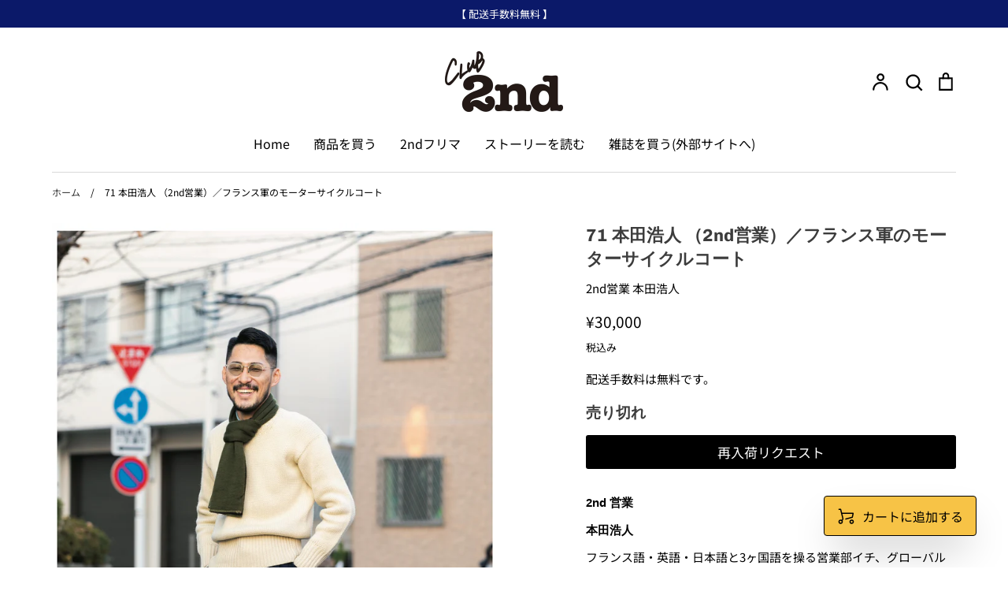

--- FILE ---
content_type: text/html; charset=utf-8
request_url: https://club-2nd.com/products/military-coat
body_size: 26916
content:
<!doctype html>
<html class="no-js supports-no-cookies" lang="ja">
<head>
  <!-- Expression 6.5.1 -->
  <meta charset="utf-8" />
<meta name="viewport" content="width=device-width,initial-scale=1.0" />
<meta http-equiv="X-UA-Compatible" content="IE=edge">

<link rel="preconnect" href="https://cdn.shopify.com" crossorigin>
<link rel="preconnect" href="https://fonts.shopify.com" crossorigin>
<link rel="preconnect" href="https://monorail-edge.shopifysvc.com"><link rel="preload" as="font" href="//club-2nd.com/cdn/fonts/noto_sans_japanese/notosansjapanese_n4.74a6927b879b930fdec4ab8bb6917103ae8bbca9.woff2" type="font/woff2" crossorigin><link rel="preload" as="font" href="//club-2nd.com/cdn/fonts/noto_sans_japanese/notosansjapanese_n4.74a6927b879b930fdec4ab8bb6917103ae8bbca9.woff2" type="font/woff2" crossorigin><link rel="preload" as="font" href="//club-2nd.com/cdn/fonts/chivo/chivo_n7.4d81c6f06c2ff78ed42169d6ec4aefa6d5cb0ff0.woff2" type="font/woff2" crossorigin><link rel="preload" as="font" href="//club-2nd.com/cdn/fonts/pacifico/pacifico_n4.70d15be9aa2255257fe626d87fbc1ed38436b047.woff2" type="font/woff2" crossorigin><link rel="preload" href="//club-2nd.com/cdn/shop/t/20/assets/vendor.min.js?v=103310743411896483601760435944" as="script">
<link rel="preload" href="//club-2nd.com/cdn/shop/t/20/assets/theme.js?v=11468119900258701371760435944" as="script"><link rel="canonical" href="https://club-2nd.com/products/military-coat" /><link rel="icon" href="//club-2nd.com/cdn/shop/files/2nd_favicon.001.png?crop=center&height=48&v=1665547138&width=48" type="image/png"><meta name="description" content="2nd 営業 本田浩人 フランス語・英語・日本語と3ヶ国語を操る営業部イチ、グローバルな男。特にフランスへの愛は強く、グーグルマップの音声設定をフランス語にする謎のこだわりを見せている。営業部最若手ながら、もっとも貫禄のある出で立ちをしており、本人はそんな気はないのだが、油断すると先輩でも敬語を使ってしまっているほどのオーラを放つ。また、フランスと同じくらいB&#39;z愛が強く、新入社員は、以前メンバーと撮った記念写真を自慢されるという洗礼を受ける。   男らしさと品のよさを兼備したユーロヴィンテージの傑作。 1940年代〜1950年代にかけてつくられた、仏軍のバイク部隊用コート。近年のヨーロッパヴィンテージブームで注目されているアイテム">
<title>71 本田浩人 （2nd営業）／フランス軍のモーターサイクルコート
    
    
    
      &ndash; CLUB 2nd
    
</title>

  <meta property="og:site_name" content="CLUB 2nd">
<meta property="og:url" content="https://club-2nd.com/products/military-coat">
<meta property="og:title" content="71 本田浩人 （2nd営業）／フランス軍のモーターサイクルコート">
<meta property="og:type" content="product">
<meta property="og:description" content="2nd 営業 本田浩人 フランス語・英語・日本語と3ヶ国語を操る営業部イチ、グローバルな男。特にフランスへの愛は強く、グーグルマップの音声設定をフランス語にする謎のこだわりを見せている。営業部最若手ながら、もっとも貫禄のある出で立ちをしており、本人はそんな気はないのだが、油断すると先輩でも敬語を使ってしまっているほどのオーラを放つ。また、フランスと同じくらいB&#39;z愛が強く、新入社員は、以前メンバーと撮った記念写真を自慢されるという洗礼を受ける。   男らしさと品のよさを兼備したユーロヴィンテージの傑作。 1940年代〜1950年代にかけてつくられた、仏軍のバイク部隊用コート。近年のヨーロッパヴィンテージブームで注目されているアイテム"><meta property="og:image" content="http://club-2nd.com/cdn/shop/products/profile_71.001_1200x1200.jpg?v=1611636172">
  <meta property="og:image:secure_url" content="https://club-2nd.com/cdn/shop/products/profile_71.001_1200x1200.jpg?v=1611636172">
  <meta property="og:image:width" content="2048">
  <meta property="og:image:height" content="3072"><meta property="og:price:amount" content="30,000">
  <meta property="og:price:currency" content="JPY"><meta name="twitter:site" content="@2ndweb"><meta name="twitter:card" content="summary_large_image">
<meta name="twitter:title" content="71 本田浩人 （2nd営業）／フランス軍のモーターサイクルコート">
<meta name="twitter:description" content="2nd 営業 本田浩人 フランス語・英語・日本語と3ヶ国語を操る営業部イチ、グローバルな男。特にフランスへの愛は強く、グーグルマップの音声設定をフランス語にする謎のこだわりを見せている。営業部最若手ながら、もっとも貫禄のある出で立ちをしており、本人はそんな気はないのだが、油断すると先輩でも敬語を使ってしまっているほどのオーラを放つ。また、フランスと同じくらいB&#39;z愛が強く、新入社員は、以前メンバーと撮った記念写真を自慢されるという洗礼を受ける。   男らしさと品のよさを兼備したユーロヴィンテージの傑作。 1940年代〜1950年代にかけてつくられた、仏軍のバイク部隊用コート。近年のヨーロッパヴィンテージブームで注目されているアイテム">


<!-- Google Tag Manager -->
<script>(function(w,d,s,l,i){w[l]=w[l]||[];w[l].push({'gtm.start':
new Date().getTime(),event:'gtm.js'});var f=d.getElementsByTagName(s)[0],
j=d.createElement(s),dl=l!='dataLayer'?'&l='+l:'';j.async=true;j.src=
'https://www.googletagmanager.com/gtm.js?id='+i+dl;f.parentNode.insertBefore(j,f);
})(window,document,'script','dataLayer','GTM-K5MMDHR');</script>

<script>(function(w,d,s,l,i){w[l]=w[l]||[];w[l].push({'gtm.start':
new Date().getTime(),event:'gtm.js'});var f=d.getElementsByTagName(s)[0],
j=d.createElement(s),dl=l!='dataLayer'?'&l='+l:'';j.async=true;j.src=
'https://www.googletagmanager.com/gtm.js?id='+i+dl;f.parentNode.insertBefore(j,f);
})(window,document,'script','dataLayer','GTM-57F43K2');</script>
<!-- End Google Tag Manager --><style>
    @font-face {
  font-family: Pacifico;
  font-weight: 400;
  font-style: normal;
  font-display: fallback;
  src: url("//club-2nd.com/cdn/fonts/pacifico/pacifico_n4.70d15be9aa2255257fe626d87fbc1ed38436b047.woff2") format("woff2"),
       url("//club-2nd.com/cdn/fonts/pacifico/pacifico_n4.a3007cff6385e4e75c208a720cd121ff3558d293.woff") format("woff");
}

    @font-face {
  font-family: "Noto Sans Japanese";
  font-weight: 400;
  font-style: normal;
  font-display: fallback;
  src: url("//club-2nd.com/cdn/fonts/noto_sans_japanese/notosansjapanese_n4.74a6927b879b930fdec4ab8bb6917103ae8bbca9.woff2") format("woff2"),
       url("//club-2nd.com/cdn/fonts/noto_sans_japanese/notosansjapanese_n4.15630f5c60bcf9ed7de2df9484ab75ddd007c8e2.woff") format("woff");
}

    @font-face {
  font-family: "Noto Sans Japanese";
  font-weight: 500;
  font-style: normal;
  font-display: fallback;
  src: url("//club-2nd.com/cdn/fonts/noto_sans_japanese/notosansjapanese_n5.a1e978aad0e9144c0f0306d9ef6b2aa3e7a325ad.woff2") format("woff2"),
       url("//club-2nd.com/cdn/fonts/noto_sans_japanese/notosansjapanese_n5.c4a324dae2ef31aa5d8845f82138a71765d32f37.woff") format("woff");
}

    @font-face {
  font-family: "Noto Sans Japanese";
  font-weight: 700;
  font-style: normal;
  font-display: fallback;
  src: url("//club-2nd.com/cdn/fonts/noto_sans_japanese/notosansjapanese_n7.1abda075dc6bf08053b865d23e5712ef6cfa899b.woff2") format("woff2"),
       url("//club-2nd.com/cdn/fonts/noto_sans_japanese/notosansjapanese_n7.aa2be2df2112f4742b97ac4fa9dca5bb760e3ab4.woff") format("woff");
}

    
    
    @font-face {
  font-family: Chivo;
  font-weight: 700;
  font-style: normal;
  font-display: fallback;
  src: url("//club-2nd.com/cdn/fonts/chivo/chivo_n7.4d81c6f06c2ff78ed42169d6ec4aefa6d5cb0ff0.woff2") format("woff2"),
       url("//club-2nd.com/cdn/fonts/chivo/chivo_n7.a0e879417e089c259360eefc0ac3a3c8ea4e2830.woff") format("woff");
}

    @font-face {
  font-family: "Noto Sans Japanese";
  font-weight: 400;
  font-style: normal;
  font-display: fallback;
  src: url("//club-2nd.com/cdn/fonts/noto_sans_japanese/notosansjapanese_n4.74a6927b879b930fdec4ab8bb6917103ae8bbca9.woff2") format("woff2"),
       url("//club-2nd.com/cdn/fonts/noto_sans_japanese/notosansjapanese_n4.15630f5c60bcf9ed7de2df9484ab75ddd007c8e2.woff") format("woff");
}

  </style>

  <link href="//club-2nd.com/cdn/shop/t/20/assets/styles.css?v=149295257353661328311760436639" rel="stylesheet" type="text/css" media="all" />

  <script>
    document.documentElement.className = document.documentElement.className.replace('no-js', 'js');
    window.theme = window.theme || {};
    window.slate = window.slate || {};

    
    theme.moneyFormatWithCodePreference = "¥{{amount_no_decimals}}";
    

    theme.moneyFormat = "¥{{amount_no_decimals}}";
    theme.strings = {
      addToCart: "カートに追加する",
      soldOut: "Sold Out",
      unavailable: "利用できません",
      addressError: "Error looking up that address",
      addressNoResults: "No results for that address",
      addressQueryLimit: "You have exceeded the Google API usage limit. Consider upgrading to a \u003ca href=\"https:\/\/developers.google.com\/maps\/premium\/usage-limits\"\u003ePremium Plan\u003c\/a\u003e.",
      authError: "There was a problem authenticating your Google Maps API Key.",
      addingToCart: "追加する",
      addedToCart: "追加",
      goToCart: "カートに移動",
      cart: "カート",
      cartTermsNotChecked: "利用規約に同意する",
      quantityTooHigh: "I18n Error: Missing interpolation value \u0026quot;quantitiy\u0026quot; for \u0026quot;カートに {{ quantitiy }} 個入っています\u0026quot;",
      unitPriceSeparator: " \/ ",
      searchResultsPages: "ページ",
      searchResultsViewAll: "全ての結果を表示",
      searchResultsNoResults: "検索結果がありません",
      previous: "戻る",
      next: "次へ",
      cart_shipping_calculator_hide_calculator: "非表示にする",
      cart_shipping_calculator_title: "送料",
      cart_general_hide_note: "備考欄を非表示にする",
      cart_general_show_note: "備考欄を表示する",
      inventoryNotice: "[[ quantity ]] 個在庫あり",
      imageSlider: "イメージスライダー"
    };
    theme.routes = {
      account_addresses_url: '/account/addresses',
      search_url: '/search',
      cart_url: '/cart',
      cart_add_url: '/cart/add',
      cart_change_url: '/cart/change'
    };
    theme.settings = {
      dynamicQtyOpts: true
    };
  </script><script src="//club-2nd.com/cdn/shop/t/20/assets/vendor.min.js?v=103310743411896483601760435944" defer="defer"></script>
  <script src="//club-2nd.com/cdn/shop/t/20/assets/theme.js?v=11468119900258701371760435944" defer="defer"></script>

  <script type="text/javascript">
    (function(c,l,a,r,i,t,y){
        c[a]=c[a]||function(){(c[a].q=c[a].q||[]).push(arguments)};
        t=l.createElement(r);t.async=1;t.src="https://www.clarity.ms/tag/"+i;
        y=l.getElementsByTagName(r)[0];y.parentNode.insertBefore(t,y);
    })(window, document, "clarity", "script", "hffl34ovyj");
</script>
  
  <script>window.performance && window.performance.mark && window.performance.mark('shopify.content_for_header.start');</script><meta name="facebook-domain-verification" content="6sboolo6ipzwpkcpe7ftc5oz242k7z">
<meta name="google-site-verification" content="kPTjxv_wuzfRM3k6a6mnHNuNL5WtpZXaVeGBlEMpnSA">
<meta id="shopify-digital-wallet" name="shopify-digital-wallet" content="/51234930877/digital_wallets/dialog">
<link rel="alternate" type="application/json+oembed" href="https://club-2nd.com/products/military-coat.oembed">
<script async="async" src="/checkouts/internal/preloads.js?locale=ja-JP"></script>
<script id="shopify-features" type="application/json">{"accessToken":"1fc41f667b558a7da1a535720122b8cf","betas":["rich-media-storefront-analytics"],"domain":"club-2nd.com","predictiveSearch":false,"shopId":51234930877,"locale":"ja"}</script>
<script>var Shopify = Shopify || {};
Shopify.shop = "club-2nd.myshopify.com";
Shopify.locale = "ja";
Shopify.currency = {"active":"JPY","rate":"1.0"};
Shopify.country = "JP";
Shopify.theme = {"name":"Expression【ヘリテージブックストア公開後切り替え】","id":148779303101,"schema_name":"Expression","schema_version":"6.5.1","theme_store_id":230,"role":"main"};
Shopify.theme.handle = "null";
Shopify.theme.style = {"id":null,"handle":null};
Shopify.cdnHost = "club-2nd.com/cdn";
Shopify.routes = Shopify.routes || {};
Shopify.routes.root = "/";</script>
<script type="module">!function(o){(o.Shopify=o.Shopify||{}).modules=!0}(window);</script>
<script>!function(o){function n(){var o=[];function n(){o.push(Array.prototype.slice.apply(arguments))}return n.q=o,n}var t=o.Shopify=o.Shopify||{};t.loadFeatures=n(),t.autoloadFeatures=n()}(window);</script>
<script id="shop-js-analytics" type="application/json">{"pageType":"product"}</script>
<script defer="defer" async type="module" src="//club-2nd.com/cdn/shopifycloud/shop-js/modules/v2/client.init-shop-cart-sync_Cun6Ba8E.ja.esm.js"></script>
<script defer="defer" async type="module" src="//club-2nd.com/cdn/shopifycloud/shop-js/modules/v2/chunk.common_DGWubyOB.esm.js"></script>
<script type="module">
  await import("//club-2nd.com/cdn/shopifycloud/shop-js/modules/v2/client.init-shop-cart-sync_Cun6Ba8E.ja.esm.js");
await import("//club-2nd.com/cdn/shopifycloud/shop-js/modules/v2/chunk.common_DGWubyOB.esm.js");

  window.Shopify.SignInWithShop?.initShopCartSync?.({"fedCMEnabled":true,"windoidEnabled":true});

</script>
<script>(function() {
  var isLoaded = false;
  function asyncLoad() {
    if (isLoaded) return;
    isLoaded = true;
    var urls = ["https:\/\/cdn.nfcube.com\/instafeed-669aa340da93bb6a8d35c96871527d02.js?shop=club-2nd.myshopify.com","https:\/\/scripttags.jst.ai\/shopify_justuno_51234930877_19d764b0-df44-11ed-8c6c-619441a671ac.js?shop=club-2nd.myshopify.com","https:\/\/documents-app.mixlogue.jp\/scripts\/ue87f9sf8e7rd.min.js?shop=club-2nd.myshopify.com","https:\/\/s1.staq-cdn.com\/grow\/api\/js\/51234930877\/main.js?sId=51234930877\u0026v=7LCYP2A4XC4GLHFAIYVMXSC2\u0026shop=club-2nd.myshopify.com"];
    for (var i = 0; i < urls.length; i++) {
      var s = document.createElement('script');
      s.type = 'text/javascript';
      s.async = true;
      s.src = urls[i];
      var x = document.getElementsByTagName('script')[0];
      x.parentNode.insertBefore(s, x);
    }
  };
  if(window.attachEvent) {
    window.attachEvent('onload', asyncLoad);
  } else {
    window.addEventListener('load', asyncLoad, false);
  }
})();</script>
<script id="__st">var __st={"a":51234930877,"offset":32400,"reqid":"9e0c2c59-b76f-48c9-a5c8-393f29a73255-1768854834","pageurl":"club-2nd.com\/products\/military-coat","u":"1083873a62c4","p":"product","rtyp":"product","rid":6169509757117};</script>
<script>window.ShopifyPaypalV4VisibilityTracking = true;</script>
<script id="captcha-bootstrap">!function(){'use strict';const t='contact',e='account',n='new_comment',o=[[t,t],['blogs',n],['comments',n],[t,'customer']],c=[[e,'customer_login'],[e,'guest_login'],[e,'recover_customer_password'],[e,'create_customer']],r=t=>t.map((([t,e])=>`form[action*='/${t}']:not([data-nocaptcha='true']) input[name='form_type'][value='${e}']`)).join(','),a=t=>()=>t?[...document.querySelectorAll(t)].map((t=>t.form)):[];function s(){const t=[...o],e=r(t);return a(e)}const i='password',u='form_key',d=['recaptcha-v3-token','g-recaptcha-response','h-captcha-response',i],f=()=>{try{return window.sessionStorage}catch{return}},m='__shopify_v',_=t=>t.elements[u];function p(t,e,n=!1){try{const o=window.sessionStorage,c=JSON.parse(o.getItem(e)),{data:r}=function(t){const{data:e,action:n}=t;return t[m]||n?{data:e,action:n}:{data:t,action:n}}(c);for(const[e,n]of Object.entries(r))t.elements[e]&&(t.elements[e].value=n);n&&o.removeItem(e)}catch(o){console.error('form repopulation failed',{error:o})}}const l='form_type',E='cptcha';function T(t){t.dataset[E]=!0}const w=window,h=w.document,L='Shopify',v='ce_forms',y='captcha';let A=!1;((t,e)=>{const n=(g='f06e6c50-85a8-45c8-87d0-21a2b65856fe',I='https://cdn.shopify.com/shopifycloud/storefront-forms-hcaptcha/ce_storefront_forms_captcha_hcaptcha.v1.5.2.iife.js',D={infoText:'hCaptchaによる保護',privacyText:'プライバシー',termsText:'利用規約'},(t,e,n)=>{const o=w[L][v],c=o.bindForm;if(c)return c(t,g,e,D).then(n);var r;o.q.push([[t,g,e,D],n]),r=I,A||(h.body.append(Object.assign(h.createElement('script'),{id:'captcha-provider',async:!0,src:r})),A=!0)});var g,I,D;w[L]=w[L]||{},w[L][v]=w[L][v]||{},w[L][v].q=[],w[L][y]=w[L][y]||{},w[L][y].protect=function(t,e){n(t,void 0,e),T(t)},Object.freeze(w[L][y]),function(t,e,n,w,h,L){const[v,y,A,g]=function(t,e,n){const i=e?o:[],u=t?c:[],d=[...i,...u],f=r(d),m=r(i),_=r(d.filter((([t,e])=>n.includes(e))));return[a(f),a(m),a(_),s()]}(w,h,L),I=t=>{const e=t.target;return e instanceof HTMLFormElement?e:e&&e.form},D=t=>v().includes(t);t.addEventListener('submit',(t=>{const e=I(t);if(!e)return;const n=D(e)&&!e.dataset.hcaptchaBound&&!e.dataset.recaptchaBound,o=_(e),c=g().includes(e)&&(!o||!o.value);(n||c)&&t.preventDefault(),c&&!n&&(function(t){try{if(!f())return;!function(t){const e=f();if(!e)return;const n=_(t);if(!n)return;const o=n.value;o&&e.removeItem(o)}(t);const e=Array.from(Array(32),(()=>Math.random().toString(36)[2])).join('');!function(t,e){_(t)||t.append(Object.assign(document.createElement('input'),{type:'hidden',name:u})),t.elements[u].value=e}(t,e),function(t,e){const n=f();if(!n)return;const o=[...t.querySelectorAll(`input[type='${i}']`)].map((({name:t})=>t)),c=[...d,...o],r={};for(const[a,s]of new FormData(t).entries())c.includes(a)||(r[a]=s);n.setItem(e,JSON.stringify({[m]:1,action:t.action,data:r}))}(t,e)}catch(e){console.error('failed to persist form',e)}}(e),e.submit())}));const S=(t,e)=>{t&&!t.dataset[E]&&(n(t,e.some((e=>e===t))),T(t))};for(const o of['focusin','change'])t.addEventListener(o,(t=>{const e=I(t);D(e)&&S(e,y())}));const B=e.get('form_key'),M=e.get(l),P=B&&M;t.addEventListener('DOMContentLoaded',(()=>{const t=y();if(P)for(const e of t)e.elements[l].value===M&&p(e,B);[...new Set([...A(),...v().filter((t=>'true'===t.dataset.shopifyCaptcha))])].forEach((e=>S(e,t)))}))}(h,new URLSearchParams(w.location.search),n,t,e,['guest_login'])})(!0,!0)}();</script>
<script integrity="sha256-4kQ18oKyAcykRKYeNunJcIwy7WH5gtpwJnB7kiuLZ1E=" data-source-attribution="shopify.loadfeatures" defer="defer" src="//club-2nd.com/cdn/shopifycloud/storefront/assets/storefront/load_feature-a0a9edcb.js" crossorigin="anonymous"></script>
<script data-source-attribution="shopify.dynamic_checkout.dynamic.init">var Shopify=Shopify||{};Shopify.PaymentButton=Shopify.PaymentButton||{isStorefrontPortableWallets:!0,init:function(){window.Shopify.PaymentButton.init=function(){};var t=document.createElement("script");t.src="https://club-2nd.com/cdn/shopifycloud/portable-wallets/latest/portable-wallets.ja.js",t.type="module",document.head.appendChild(t)}};
</script>
<script data-source-attribution="shopify.dynamic_checkout.buyer_consent">
  function portableWalletsHideBuyerConsent(e){var t=document.getElementById("shopify-buyer-consent"),n=document.getElementById("shopify-subscription-policy-button");t&&n&&(t.classList.add("hidden"),t.setAttribute("aria-hidden","true"),n.removeEventListener("click",e))}function portableWalletsShowBuyerConsent(e){var t=document.getElementById("shopify-buyer-consent"),n=document.getElementById("shopify-subscription-policy-button");t&&n&&(t.classList.remove("hidden"),t.removeAttribute("aria-hidden"),n.addEventListener("click",e))}window.Shopify?.PaymentButton&&(window.Shopify.PaymentButton.hideBuyerConsent=portableWalletsHideBuyerConsent,window.Shopify.PaymentButton.showBuyerConsent=portableWalletsShowBuyerConsent);
</script>
<script data-source-attribution="shopify.dynamic_checkout.cart.bootstrap">document.addEventListener("DOMContentLoaded",(function(){function t(){return document.querySelector("shopify-accelerated-checkout-cart, shopify-accelerated-checkout")}if(t())Shopify.PaymentButton.init();else{new MutationObserver((function(e,n){t()&&(Shopify.PaymentButton.init(),n.disconnect())})).observe(document.body,{childList:!0,subtree:!0})}}));
</script>
<script id="sections-script" data-sections="product-recommendations" defer="defer" src="//club-2nd.com/cdn/shop/t/20/compiled_assets/scripts.js?v=5532"></script>
<script>window.performance && window.performance.mark && window.performance.mark('shopify.content_for_header.end');</script>

<link href="https://cdn.shopify.com/extensions/bade8e60-1233-4c93-9279-c2adeae44eb8/v3.0.6/assets/reterior-buybutton-tailwind.css" rel="stylesheet" type="text/css" media="all">
<link href="https://monorail-edge.shopifysvc.com" rel="dns-prefetch">
<script>(function(){if ("sendBeacon" in navigator && "performance" in window) {try {var session_token_from_headers = performance.getEntriesByType('navigation')[0].serverTiming.find(x => x.name == '_s').description;} catch {var session_token_from_headers = undefined;}var session_cookie_matches = document.cookie.match(/_shopify_s=([^;]*)/);var session_token_from_cookie = session_cookie_matches && session_cookie_matches.length === 2 ? session_cookie_matches[1] : "";var session_token = session_token_from_headers || session_token_from_cookie || "";function handle_abandonment_event(e) {var entries = performance.getEntries().filter(function(entry) {return /monorail-edge.shopifysvc.com/.test(entry.name);});if (!window.abandonment_tracked && entries.length === 0) {window.abandonment_tracked = true;var currentMs = Date.now();var navigation_start = performance.timing.navigationStart;var payload = {shop_id: 51234930877,url: window.location.href,navigation_start,duration: currentMs - navigation_start,session_token,page_type: "product"};window.navigator.sendBeacon("https://monorail-edge.shopifysvc.com/v1/produce", JSON.stringify({schema_id: "online_store_buyer_site_abandonment/1.1",payload: payload,metadata: {event_created_at_ms: currentMs,event_sent_at_ms: currentMs}}));}}window.addEventListener('pagehide', handle_abandonment_event);}}());</script>
<script id="web-pixels-manager-setup">(function e(e,d,r,n,o){if(void 0===o&&(o={}),!Boolean(null===(a=null===(i=window.Shopify)||void 0===i?void 0:i.analytics)||void 0===a?void 0:a.replayQueue)){var i,a;window.Shopify=window.Shopify||{};var t=window.Shopify;t.analytics=t.analytics||{};var s=t.analytics;s.replayQueue=[],s.publish=function(e,d,r){return s.replayQueue.push([e,d,r]),!0};try{self.performance.mark("wpm:start")}catch(e){}var l=function(){var e={modern:/Edge?\/(1{2}[4-9]|1[2-9]\d|[2-9]\d{2}|\d{4,})\.\d+(\.\d+|)|Firefox\/(1{2}[4-9]|1[2-9]\d|[2-9]\d{2}|\d{4,})\.\d+(\.\d+|)|Chrom(ium|e)\/(9{2}|\d{3,})\.\d+(\.\d+|)|(Maci|X1{2}).+ Version\/(15\.\d+|(1[6-9]|[2-9]\d|\d{3,})\.\d+)([,.]\d+|)( \(\w+\)|)( Mobile\/\w+|) Safari\/|Chrome.+OPR\/(9{2}|\d{3,})\.\d+\.\d+|(CPU[ +]OS|iPhone[ +]OS|CPU[ +]iPhone|CPU IPhone OS|CPU iPad OS)[ +]+(15[._]\d+|(1[6-9]|[2-9]\d|\d{3,})[._]\d+)([._]\d+|)|Android:?[ /-](13[3-9]|1[4-9]\d|[2-9]\d{2}|\d{4,})(\.\d+|)(\.\d+|)|Android.+Firefox\/(13[5-9]|1[4-9]\d|[2-9]\d{2}|\d{4,})\.\d+(\.\d+|)|Android.+Chrom(ium|e)\/(13[3-9]|1[4-9]\d|[2-9]\d{2}|\d{4,})\.\d+(\.\d+|)|SamsungBrowser\/([2-9]\d|\d{3,})\.\d+/,legacy:/Edge?\/(1[6-9]|[2-9]\d|\d{3,})\.\d+(\.\d+|)|Firefox\/(5[4-9]|[6-9]\d|\d{3,})\.\d+(\.\d+|)|Chrom(ium|e)\/(5[1-9]|[6-9]\d|\d{3,})\.\d+(\.\d+|)([\d.]+$|.*Safari\/(?![\d.]+ Edge\/[\d.]+$))|(Maci|X1{2}).+ Version\/(10\.\d+|(1[1-9]|[2-9]\d|\d{3,})\.\d+)([,.]\d+|)( \(\w+\)|)( Mobile\/\w+|) Safari\/|Chrome.+OPR\/(3[89]|[4-9]\d|\d{3,})\.\d+\.\d+|(CPU[ +]OS|iPhone[ +]OS|CPU[ +]iPhone|CPU IPhone OS|CPU iPad OS)[ +]+(10[._]\d+|(1[1-9]|[2-9]\d|\d{3,})[._]\d+)([._]\d+|)|Android:?[ /-](13[3-9]|1[4-9]\d|[2-9]\d{2}|\d{4,})(\.\d+|)(\.\d+|)|Mobile Safari.+OPR\/([89]\d|\d{3,})\.\d+\.\d+|Android.+Firefox\/(13[5-9]|1[4-9]\d|[2-9]\d{2}|\d{4,})\.\d+(\.\d+|)|Android.+Chrom(ium|e)\/(13[3-9]|1[4-9]\d|[2-9]\d{2}|\d{4,})\.\d+(\.\d+|)|Android.+(UC? ?Browser|UCWEB|U3)[ /]?(15\.([5-9]|\d{2,})|(1[6-9]|[2-9]\d|\d{3,})\.\d+)\.\d+|SamsungBrowser\/(5\.\d+|([6-9]|\d{2,})\.\d+)|Android.+MQ{2}Browser\/(14(\.(9|\d{2,})|)|(1[5-9]|[2-9]\d|\d{3,})(\.\d+|))(\.\d+|)|K[Aa][Ii]OS\/(3\.\d+|([4-9]|\d{2,})\.\d+)(\.\d+|)/},d=e.modern,r=e.legacy,n=navigator.userAgent;return n.match(d)?"modern":n.match(r)?"legacy":"unknown"}(),u="modern"===l?"modern":"legacy",c=(null!=n?n:{modern:"",legacy:""})[u],f=function(e){return[e.baseUrl,"/wpm","/b",e.hashVersion,"modern"===e.buildTarget?"m":"l",".js"].join("")}({baseUrl:d,hashVersion:r,buildTarget:u}),m=function(e){var d=e.version,r=e.bundleTarget,n=e.surface,o=e.pageUrl,i=e.monorailEndpoint;return{emit:function(e){var a=e.status,t=e.errorMsg,s=(new Date).getTime(),l=JSON.stringify({metadata:{event_sent_at_ms:s},events:[{schema_id:"web_pixels_manager_load/3.1",payload:{version:d,bundle_target:r,page_url:o,status:a,surface:n,error_msg:t},metadata:{event_created_at_ms:s}}]});if(!i)return console&&console.warn&&console.warn("[Web Pixels Manager] No Monorail endpoint provided, skipping logging."),!1;try{return self.navigator.sendBeacon.bind(self.navigator)(i,l)}catch(e){}var u=new XMLHttpRequest;try{return u.open("POST",i,!0),u.setRequestHeader("Content-Type","text/plain"),u.send(l),!0}catch(e){return console&&console.warn&&console.warn("[Web Pixels Manager] Got an unhandled error while logging to Monorail."),!1}}}}({version:r,bundleTarget:l,surface:e.surface,pageUrl:self.location.href,monorailEndpoint:e.monorailEndpoint});try{o.browserTarget=l,function(e){var d=e.src,r=e.async,n=void 0===r||r,o=e.onload,i=e.onerror,a=e.sri,t=e.scriptDataAttributes,s=void 0===t?{}:t,l=document.createElement("script"),u=document.querySelector("head"),c=document.querySelector("body");if(l.async=n,l.src=d,a&&(l.integrity=a,l.crossOrigin="anonymous"),s)for(var f in s)if(Object.prototype.hasOwnProperty.call(s,f))try{l.dataset[f]=s[f]}catch(e){}if(o&&l.addEventListener("load",o),i&&l.addEventListener("error",i),u)u.appendChild(l);else{if(!c)throw new Error("Did not find a head or body element to append the script");c.appendChild(l)}}({src:f,async:!0,onload:function(){if(!function(){var e,d;return Boolean(null===(d=null===(e=window.Shopify)||void 0===e?void 0:e.analytics)||void 0===d?void 0:d.initialized)}()){var d=window.webPixelsManager.init(e)||void 0;if(d){var r=window.Shopify.analytics;r.replayQueue.forEach((function(e){var r=e[0],n=e[1],o=e[2];d.publishCustomEvent(r,n,o)})),r.replayQueue=[],r.publish=d.publishCustomEvent,r.visitor=d.visitor,r.initialized=!0}}},onerror:function(){return m.emit({status:"failed",errorMsg:"".concat(f," has failed to load")})},sri:function(e){var d=/^sha384-[A-Za-z0-9+/=]+$/;return"string"==typeof e&&d.test(e)}(c)?c:"",scriptDataAttributes:o}),m.emit({status:"loading"})}catch(e){m.emit({status:"failed",errorMsg:(null==e?void 0:e.message)||"Unknown error"})}}})({shopId: 51234930877,storefrontBaseUrl: "https://club-2nd.com",extensionsBaseUrl: "https://extensions.shopifycdn.com/cdn/shopifycloud/web-pixels-manager",monorailEndpoint: "https://monorail-edge.shopifysvc.com/unstable/produce_batch",surface: "storefront-renderer",enabledBetaFlags: ["2dca8a86"],webPixelsConfigList: [{"id":"1170309309","configuration":"{\"projectId\":\"hffl34ovyj\"}","eventPayloadVersion":"v1","runtimeContext":"STRICT","scriptVersion":"737156edc1fafd4538f270df27821f1c","type":"APP","apiClientId":240074326017,"privacyPurposes":[],"capabilities":["advanced_dom_events"],"dataSharingAdjustments":{"protectedCustomerApprovalScopes":["read_customer_personal_data"]}},{"id":"517963965","configuration":"{\"config\":\"{\\\"pixel_id\\\":\\\"G-EFLNMBK8JB\\\",\\\"target_country\\\":\\\"JP\\\",\\\"gtag_events\\\":[{\\\"type\\\":\\\"search\\\",\\\"action_label\\\":[\\\"G-EFLNMBK8JB\\\",\\\"AW-366425148\\\/aGFCCNSrq_0CELzo3K4B\\\"]},{\\\"type\\\":\\\"begin_checkout\\\",\\\"action_label\\\":[\\\"G-EFLNMBK8JB\\\",\\\"AW-366425148\\\/DXkhCNGrq_0CELzo3K4B\\\"]},{\\\"type\\\":\\\"view_item\\\",\\\"action_label\\\":[\\\"G-EFLNMBK8JB\\\",\\\"AW-366425148\\\/sqoFCMurq_0CELzo3K4B\\\",\\\"MC-K27VGDGC3G\\\"]},{\\\"type\\\":\\\"purchase\\\",\\\"action_label\\\":[\\\"G-EFLNMBK8JB\\\",\\\"AW-366425148\\\/8u9ICMirq_0CELzo3K4B\\\",\\\"MC-K27VGDGC3G\\\"]},{\\\"type\\\":\\\"page_view\\\",\\\"action_label\\\":[\\\"G-EFLNMBK8JB\\\",\\\"AW-366425148\\\/oiDiCM2qq_0CELzo3K4B\\\",\\\"MC-K27VGDGC3G\\\"]},{\\\"type\\\":\\\"add_payment_info\\\",\\\"action_label\\\":[\\\"G-EFLNMBK8JB\\\",\\\"AW-366425148\\\/cqgwCNerq_0CELzo3K4B\\\"]},{\\\"type\\\":\\\"add_to_cart\\\",\\\"action_label\\\":[\\\"G-EFLNMBK8JB\\\",\\\"AW-366425148\\\/DewkCM6rq_0CELzo3K4B\\\"]}],\\\"enable_monitoring_mode\\\":false}\"}","eventPayloadVersion":"v1","runtimeContext":"OPEN","scriptVersion":"b2a88bafab3e21179ed38636efcd8a93","type":"APP","apiClientId":1780363,"privacyPurposes":[],"dataSharingAdjustments":{"protectedCustomerApprovalScopes":["read_customer_address","read_customer_email","read_customer_name","read_customer_personal_data","read_customer_phone"]}},{"id":"138281149","configuration":"{\"pixel_id\":\"182122154096035\",\"pixel_type\":\"facebook_pixel\",\"metaapp_system_user_token\":\"-\"}","eventPayloadVersion":"v1","runtimeContext":"OPEN","scriptVersion":"ca16bc87fe92b6042fbaa3acc2fbdaa6","type":"APP","apiClientId":2329312,"privacyPurposes":["ANALYTICS","MARKETING","SALE_OF_DATA"],"dataSharingAdjustments":{"protectedCustomerApprovalScopes":["read_customer_address","read_customer_email","read_customer_name","read_customer_personal_data","read_customer_phone"]}},{"id":"shopify-app-pixel","configuration":"{}","eventPayloadVersion":"v1","runtimeContext":"STRICT","scriptVersion":"0450","apiClientId":"shopify-pixel","type":"APP","privacyPurposes":["ANALYTICS","MARKETING"]},{"id":"shopify-custom-pixel","eventPayloadVersion":"v1","runtimeContext":"LAX","scriptVersion":"0450","apiClientId":"shopify-pixel","type":"CUSTOM","privacyPurposes":["ANALYTICS","MARKETING"]}],isMerchantRequest: false,initData: {"shop":{"name":"CLUB 2nd","paymentSettings":{"currencyCode":"JPY"},"myshopifyDomain":"club-2nd.myshopify.com","countryCode":"JP","storefrontUrl":"https:\/\/club-2nd.com"},"customer":null,"cart":null,"checkout":null,"productVariants":[{"price":{"amount":30000.0,"currencyCode":"JPY"},"product":{"title":"71 本田浩人 （2nd営業）／フランス軍のモーターサイクルコート","vendor":"2nd営業 本田浩人","id":"6169509757117","untranslatedTitle":"71 本田浩人 （2nd営業）／フランス軍のモーターサイクルコート","url":"\/products\/military-coat","type":"そのほかグッズ"},"id":"37908204093629","image":{"src":"\/\/club-2nd.com\/cdn\/shop\/products\/profile_71.001.jpg?v=1611636172"},"sku":"","title":"Default Title","untranslatedTitle":"Default Title"}],"purchasingCompany":null},},"https://club-2nd.com/cdn","fcfee988w5aeb613cpc8e4bc33m6693e112",{"modern":"","legacy":""},{"shopId":"51234930877","storefrontBaseUrl":"https:\/\/club-2nd.com","extensionBaseUrl":"https:\/\/extensions.shopifycdn.com\/cdn\/shopifycloud\/web-pixels-manager","surface":"storefront-renderer","enabledBetaFlags":"[\"2dca8a86\"]","isMerchantRequest":"false","hashVersion":"fcfee988w5aeb613cpc8e4bc33m6693e112","publish":"custom","events":"[[\"page_viewed\",{}],[\"product_viewed\",{\"productVariant\":{\"price\":{\"amount\":30000.0,\"currencyCode\":\"JPY\"},\"product\":{\"title\":\"71 本田浩人 （2nd営業）／フランス軍のモーターサイクルコート\",\"vendor\":\"2nd営業 本田浩人\",\"id\":\"6169509757117\",\"untranslatedTitle\":\"71 本田浩人 （2nd営業）／フランス軍のモーターサイクルコート\",\"url\":\"\/products\/military-coat\",\"type\":\"そのほかグッズ\"},\"id\":\"37908204093629\",\"image\":{\"src\":\"\/\/club-2nd.com\/cdn\/shop\/products\/profile_71.001.jpg?v=1611636172\"},\"sku\":\"\",\"title\":\"Default Title\",\"untranslatedTitle\":\"Default Title\"}}]]"});</script><script>
  window.ShopifyAnalytics = window.ShopifyAnalytics || {};
  window.ShopifyAnalytics.meta = window.ShopifyAnalytics.meta || {};
  window.ShopifyAnalytics.meta.currency = 'JPY';
  var meta = {"product":{"id":6169509757117,"gid":"gid:\/\/shopify\/Product\/6169509757117","vendor":"2nd営業 本田浩人","type":"そのほかグッズ","handle":"military-coat","variants":[{"id":37908204093629,"price":3000000,"name":"71 本田浩人 （2nd営業）／フランス軍のモーターサイクルコート","public_title":null,"sku":""}],"remote":false},"page":{"pageType":"product","resourceType":"product","resourceId":6169509757117,"requestId":"9e0c2c59-b76f-48c9-a5c8-393f29a73255-1768854834"}};
  for (var attr in meta) {
    window.ShopifyAnalytics.meta[attr] = meta[attr];
  }
</script>
<script class="analytics">
  (function () {
    var customDocumentWrite = function(content) {
      var jquery = null;

      if (window.jQuery) {
        jquery = window.jQuery;
      } else if (window.Checkout && window.Checkout.$) {
        jquery = window.Checkout.$;
      }

      if (jquery) {
        jquery('body').append(content);
      }
    };

    var hasLoggedConversion = function(token) {
      if (token) {
        return document.cookie.indexOf('loggedConversion=' + token) !== -1;
      }
      return false;
    }

    var setCookieIfConversion = function(token) {
      if (token) {
        var twoMonthsFromNow = new Date(Date.now());
        twoMonthsFromNow.setMonth(twoMonthsFromNow.getMonth() + 2);

        document.cookie = 'loggedConversion=' + token + '; expires=' + twoMonthsFromNow;
      }
    }

    var trekkie = window.ShopifyAnalytics.lib = window.trekkie = window.trekkie || [];
    if (trekkie.integrations) {
      return;
    }
    trekkie.methods = [
      'identify',
      'page',
      'ready',
      'track',
      'trackForm',
      'trackLink'
    ];
    trekkie.factory = function(method) {
      return function() {
        var args = Array.prototype.slice.call(arguments);
        args.unshift(method);
        trekkie.push(args);
        return trekkie;
      };
    };
    for (var i = 0; i < trekkie.methods.length; i++) {
      var key = trekkie.methods[i];
      trekkie[key] = trekkie.factory(key);
    }
    trekkie.load = function(config) {
      trekkie.config = config || {};
      trekkie.config.initialDocumentCookie = document.cookie;
      var first = document.getElementsByTagName('script')[0];
      var script = document.createElement('script');
      script.type = 'text/javascript';
      script.onerror = function(e) {
        var scriptFallback = document.createElement('script');
        scriptFallback.type = 'text/javascript';
        scriptFallback.onerror = function(error) {
                var Monorail = {
      produce: function produce(monorailDomain, schemaId, payload) {
        var currentMs = new Date().getTime();
        var event = {
          schema_id: schemaId,
          payload: payload,
          metadata: {
            event_created_at_ms: currentMs,
            event_sent_at_ms: currentMs
          }
        };
        return Monorail.sendRequest("https://" + monorailDomain + "/v1/produce", JSON.stringify(event));
      },
      sendRequest: function sendRequest(endpointUrl, payload) {
        // Try the sendBeacon API
        if (window && window.navigator && typeof window.navigator.sendBeacon === 'function' && typeof window.Blob === 'function' && !Monorail.isIos12()) {
          var blobData = new window.Blob([payload], {
            type: 'text/plain'
          });

          if (window.navigator.sendBeacon(endpointUrl, blobData)) {
            return true;
          } // sendBeacon was not successful

        } // XHR beacon

        var xhr = new XMLHttpRequest();

        try {
          xhr.open('POST', endpointUrl);
          xhr.setRequestHeader('Content-Type', 'text/plain');
          xhr.send(payload);
        } catch (e) {
          console.log(e);
        }

        return false;
      },
      isIos12: function isIos12() {
        return window.navigator.userAgent.lastIndexOf('iPhone; CPU iPhone OS 12_') !== -1 || window.navigator.userAgent.lastIndexOf('iPad; CPU OS 12_') !== -1;
      }
    };
    Monorail.produce('monorail-edge.shopifysvc.com',
      'trekkie_storefront_load_errors/1.1',
      {shop_id: 51234930877,
      theme_id: 148779303101,
      app_name: "storefront",
      context_url: window.location.href,
      source_url: "//club-2nd.com/cdn/s/trekkie.storefront.cd680fe47e6c39ca5d5df5f0a32d569bc48c0f27.min.js"});

        };
        scriptFallback.async = true;
        scriptFallback.src = '//club-2nd.com/cdn/s/trekkie.storefront.cd680fe47e6c39ca5d5df5f0a32d569bc48c0f27.min.js';
        first.parentNode.insertBefore(scriptFallback, first);
      };
      script.async = true;
      script.src = '//club-2nd.com/cdn/s/trekkie.storefront.cd680fe47e6c39ca5d5df5f0a32d569bc48c0f27.min.js';
      first.parentNode.insertBefore(script, first);
    };
    trekkie.load(
      {"Trekkie":{"appName":"storefront","development":false,"defaultAttributes":{"shopId":51234930877,"isMerchantRequest":null,"themeId":148779303101,"themeCityHash":"7306619383422754835","contentLanguage":"ja","currency":"JPY","eventMetadataId":"70744ca1-5694-4d7b-8247-a0c98c6893d5"},"isServerSideCookieWritingEnabled":true,"monorailRegion":"shop_domain","enabledBetaFlags":["65f19447"]},"Session Attribution":{},"S2S":{"facebookCapiEnabled":true,"source":"trekkie-storefront-renderer","apiClientId":580111}}
    );

    var loaded = false;
    trekkie.ready(function() {
      if (loaded) return;
      loaded = true;

      window.ShopifyAnalytics.lib = window.trekkie;

      var originalDocumentWrite = document.write;
      document.write = customDocumentWrite;
      try { window.ShopifyAnalytics.merchantGoogleAnalytics.call(this); } catch(error) {};
      document.write = originalDocumentWrite;

      window.ShopifyAnalytics.lib.page(null,{"pageType":"product","resourceType":"product","resourceId":6169509757117,"requestId":"9e0c2c59-b76f-48c9-a5c8-393f29a73255-1768854834","shopifyEmitted":true});

      var match = window.location.pathname.match(/checkouts\/(.+)\/(thank_you|post_purchase)/)
      var token = match? match[1]: undefined;
      if (!hasLoggedConversion(token)) {
        setCookieIfConversion(token);
        window.ShopifyAnalytics.lib.track("Viewed Product",{"currency":"JPY","variantId":37908204093629,"productId":6169509757117,"productGid":"gid:\/\/shopify\/Product\/6169509757117","name":"71 本田浩人 （2nd営業）／フランス軍のモーターサイクルコート","price":"30000","sku":"","brand":"2nd営業 本田浩人","variant":null,"category":"そのほかグッズ","nonInteraction":true,"remote":false},undefined,undefined,{"shopifyEmitted":true});
      window.ShopifyAnalytics.lib.track("monorail:\/\/trekkie_storefront_viewed_product\/1.1",{"currency":"JPY","variantId":37908204093629,"productId":6169509757117,"productGid":"gid:\/\/shopify\/Product\/6169509757117","name":"71 本田浩人 （2nd営業）／フランス軍のモーターサイクルコート","price":"30000","sku":"","brand":"2nd営業 本田浩人","variant":null,"category":"そのほかグッズ","nonInteraction":true,"remote":false,"referer":"https:\/\/club-2nd.com\/products\/military-coat"});
      }
    });


        var eventsListenerScript = document.createElement('script');
        eventsListenerScript.async = true;
        eventsListenerScript.src = "//club-2nd.com/cdn/shopifycloud/storefront/assets/shop_events_listener-3da45d37.js";
        document.getElementsByTagName('head')[0].appendChild(eventsListenerScript);

})();</script>
  <script>
  if (!window.ga || (window.ga && typeof window.ga !== 'function')) {
    window.ga = function ga() {
      (window.ga.q = window.ga.q || []).push(arguments);
      if (window.Shopify && window.Shopify.analytics && typeof window.Shopify.analytics.publish === 'function') {
        window.Shopify.analytics.publish("ga_stub_called", {}, {sendTo: "google_osp_migration"});
      }
      console.error("Shopify's Google Analytics stub called with:", Array.from(arguments), "\nSee https://help.shopify.com/manual/promoting-marketing/pixels/pixel-migration#google for more information.");
    };
    if (window.Shopify && window.Shopify.analytics && typeof window.Shopify.analytics.publish === 'function') {
      window.Shopify.analytics.publish("ga_stub_initialized", {}, {sendTo: "google_osp_migration"});
    }
  }
</script>
<script
  defer
  src="https://club-2nd.com/cdn/shopifycloud/perf-kit/shopify-perf-kit-3.0.4.min.js"
  data-application="storefront-renderer"
  data-shop-id="51234930877"
  data-render-region="gcp-us-central1"
  data-page-type="product"
  data-theme-instance-id="148779303101"
  data-theme-name="Expression"
  data-theme-version="6.5.1"
  data-monorail-region="shop_domain"
  data-resource-timing-sampling-rate="10"
  data-shs="true"
  data-shs-beacon="true"
  data-shs-export-with-fetch="true"
  data-shs-logs-sample-rate="1"
  data-shs-beacon-endpoint="https://club-2nd.com/api/collect"
></script>
</head>

<body id="71-本田浩人-2nd営業-フランス軍のモーターサイクルコート" class="template-product">
  <a class="in-page-link visually-hidden skip-link" href="#MainContent">コンテンツに移動する</a>

  <!-- Google Tag Manager (noscript) -->
<noscript><iframe src="https://www.googletagmanager.com/ns.html?id=GTM-K5MMDHR"
height="0" width="0" style="display:none;visibility:hidden"></iframe></noscript>
<!-- End Google Tag Manager (noscript) --><div id="shopify-section-announcement-bar" class="shopify-section"><style data-shopify>
    .announcement-bar {
      color: #ffffff;
      background-color: #0b1969;
    }
    .announcement-bar a {
      color: #ffffff;
      text-decoration: none;
    }
    .announcement-bar--has-link:hover {
      background-color: #060e3b;
    }
  </style>
  <div class="announcement-bar"><div class="page-width">
        <div class="container">
          <div class="announcement-bar__content">
            【 配送手数料無料 】
          </div>
        </div>
      </div></div>
</div>
  <div id="shopify-section-header" class="shopify-section"><style data-shopify>
.site-logo {
    max-width: 150px;
  }
  @media (max-width: 1023px) {
    .site-logo {
      max-width: 100px;
    }
  }</style>
<header class="page-width page-header section--header" data-section-id="header" data-section-type="header">

    <div class="page-header--content container">
      <div class="utils-bar relative">
        <div class="utils__left">
          <button class="btn btn--plain btn--menu js-mobile-menu-icon" aria-label="メニューを開く"><svg viewBox="0 0 24 16" xmlns="http://www.w3.org/2000/svg">
  <g>
    <polygon points="0 0 24 0 24 1 0 1"></polygon>
    <polygon points="0 7.5 24 7.5 24 8.5 0 8.5"></polygon>
    <polygon points="0 15 24 15 24 16 0 16"></polygon>
  </g>
</svg>
</button>

          
        </div>

        <div class="utils__center">
          <!-- LOGO / STORE NAME --><div class="h1 store-logo" itemscope itemtype="http://schema.org/Organization"><!-- DESKTOP LOGO -->
    <a href="/" itemprop="url" class="desktop-logo site-logo">
      <meta itemprop="name" content="CLUB 2nd"><img src="//club-2nd.com/cdn/shop/files/CLUB_2nd_logo_black_9a0b23ed-6643-4a95-b42e-35e6bb5a5da2_300x.jpg?v=1675749375"
             width="3643"
             height="1871"
             alt="CLUB 2nd"
             itemprop="logo"></a>

    <!-- MOBILE LOGO -->
    <a href="/" itemprop="url" class="mobile-logo site-logo">
      <meta itemprop="name" content="CLUB 2nd"><img src="//club-2nd.com/cdn/shop/files/CLUB_2nd_logo_black_9a0b23ed-6643-4a95-b42e-35e6bb5a5da2_200x.jpg?v=1675749375"
             width="3643"
             height="1871"
             alt="CLUB 2nd"
             itemprop="logo"></a></div>
        </div>

        <div class="utils__right">
          
            <div class="desktop-header-localization utils__item js">
              <form method="post" action="/localization" id="localization_form_desktop-header" accept-charset="UTF-8" class="selectors-form" enctype="multipart/form-data"><input type="hidden" name="form_type" value="localization" /><input type="hidden" name="utf8" value="✓" /><input type="hidden" name="_method" value="put" /><input type="hidden" name="return_to" value="/products/military-coat" /></form>
            </div>
          
          
            <div class="accounts utils__item accounts--desktop">
              <div class="account-item">
                <a href="/account">
                  <span class="user-icon feather-icon">
                    <svg class="desktop-icon" viewBox="-2 -2 24 24" version="1.1" xmlns="http://www.w3.org/2000/svg" xmlns:xlink="http://www.w3.org/1999/xlink">
  <g stroke-width="1">
    <path d="M9.22222222,9 C6.73694085,9 4.72222222,6.98528137 4.72222222,4.5 C4.72222222,2.01471863 6.73694085,0 9.22222222,0 C11.7075036,0 13.7222222,2.01471863 13.7222222,4.5 C13.7222222,6.98528137 11.7075036,9 9.22222222,9 Z M9.22222222,7 C10.6029341,7 11.7222222,5.88071187 11.7222222,4.5 C11.7222222,3.11928813 10.6029341,2 9.22222222,2 C7.84151035,2 6.72222222,3.11928813 6.72222222,4.5 C6.72222222,5.88071187 7.84151035,7 9.22222222,7 Z"></path>
    <path d="M18,19 C18,19.5522847 17.5522847,20 17,20 C16.4477153,20 16,19.5522847 16,19 C16,15.1340068 12.8659932,12 9,12 C5.13400675,12 2,15.1340068 2,19 C2,19.5522847 1.55228475,20 1,20 C0.44771525,20 0,19.5522847 0,19 C0,14.0294373 4.02943725,10 9,10 C13.9705627,10 18,14.0294373 18,19 Z"></path>
  </g>
</svg>
<svg class="mobile-icon" viewBox="-2 -2 24 24" version="1.1" xmlns="http://www.w3.org/2000/svg" xmlns:xlink="http://www.w3.org/1999/xlink">
  <g stroke-width="1" transform="translate(0.500000, 0.500000)">
    <path d="M8.72222222,8 C6.51308322,8 4.72222222,6.209139 4.72222222,4 C4.72222222,1.790861 6.51308322,0 8.72222222,0 C10.9313612,0 12.7222222,1.790861 12.7222222,4 C12.7222222,6.209139 10.9313612,8 8.72222222,8 Z M8.72222222,7 C10.3790765,7 11.7222222,5.65685425 11.7222222,4 C11.7222222,2.34314575 10.3790765,1 8.72222222,1 C7.06536797,1 5.72222222,2.34314575 5.72222222,4 C5.72222222,5.65685425 7.06536797,7 8.72222222,7 Z"></path>
    <path d="M17,18.5 C17,18.7761424 16.7761424,19 16.5,19 C16.2238576,19 16,18.7761424 16,18.5 C16,14.3578644 12.6421356,11 8.5,11 C4.35786438,11 1,14.3578644 1,18.5 C1,18.7761424 0.776142375,19 0.5,19 C0.223857625,19 0,18.7761424 0,18.5 C0,13.8055796 3.80557963,10 8.5,10 C13.1944204,10 17,13.8055796 17,18.5 Z"></path>
  </g>
</svg>

                  </span>
                  <span class="icon-fallback-text">アカウント</span>
                </a>
              </div>
            </div>
          
          <div class="header-search utils__item">
            <a class="header-search-icon global-border-radius js-header-search-trigger" href="/search">
              <svg class="desktop-icon" viewBox="-3 -3 23 23" version="1.1" xmlns="http://www.w3.org/2000/svg" xmlns:xlink="http://www.w3.org/1999/xlink">
  <g stroke-width="2">
    <polygon points="18.7071068 17.2928932 17.2928932 18.7071068 12.7628932 14.1771068 14.1771068 12.7628932"></polygon>
    <path d="M8,16 C3.581722,16 0,12.418278 0,8 C0,3.581722 3.581722,0 8,0 C12.418278,0 16,3.581722 16,8 C16,12.418278 12.418278,16 8,16 Z M8,14 C11.3137085,14 14,11.3137085 14,8 C14,4.6862915 11.3137085,2 8,2 C4.6862915,2 2,4.6862915 2,8 C2,11.3137085 4.6862915,14 8,14 Z"></path>
  </g>
</svg>
<svg class="mobile-icon" viewBox="-3 -3 23 23" version="1.1" xmlns="http://www.w3.org/2000/svg" xmlns:xlink="http://www.w3.org/1999/xlink">
  <g stroke-width="1" transform="translate(0.500000, 0.500000)">
    <polygon points="17.3535534 16.6464466 16.6464466 17.3535534 12.1464466 12.8535534 12.8535534 12.1464466"></polygon>
    <path d="M7.5,15 C3.35786438,15 0,11.6421356 0,7.5 C0,3.35786438 3.35786438,0 7.5,0 C11.6421356,0 15,3.35786438 15,7.5 C15,11.6421356 11.6421356,15 7.5,15 Z M7.5,14 C11.0898509,14 14,11.0898509 14,7.5 C14,3.91014913 11.0898509,1 7.5,1 C3.91014913,1 1,3.91014913 1,7.5 C1,11.0898509 3.91014913,14 7.5,14 Z"></path>
  </g>
</svg>

              <span class="icon-fallback-text">検索する</span>
            </a>
            <div class="header-search-form">
              <button class="btn btn--plain header-close-search-icon js-header-search-trigger" aria-label="閉じる">
                <svg class="desktop-icon" viewBox="-4 -4 22 22" version="1.1" xmlns="http://www.w3.org/2000/svg" xmlns:xlink="http://www.w3.org/1999/xlink">
  <g stroke-width="1">
    <polygon points="13.125 0 14.4508252 1.32582521 1.32582521 14.4508252 0 13.125"></polygon>
    <polygon points="14.4508252 13.125 13.125 14.4508252 0 1.32582521 1.32582521 0"></polygon>
  </g>
</svg>
<svg class="mobile-icon" viewBox="-4 -4 22 22" version="1.1" xmlns="http://www.w3.org/2000/svg" xmlns:xlink="http://www.w3.org/1999/xlink">
  <g stroke-width="1">
    <path d="M13.0666667,0 L13.726633,0.659966329 L0.659966329,13.726633 L0,13.0666667 L13.0666667,0 Z M13.726633,13.0666667 L13.0666667,13.726633 L0,0.659966329 L0.659966329,0 L13.726633,13.0666667 Z"></path>
  </g>
</svg>

                <span class="icon-fallback-text">閉じる</span>
              </button>
              <div class="search-bar ">
                <form class="search-form relative" action="/search" method="get" role="search">
                  <input type="hidden" name="type" value="product,article,page" />
                  <input type="hidden" name="options[prefix]" value="last" />
                  <button type="submit" class="search-icon btn--plain" aria-label="検索"><svg class="desktop-icon" viewBox="-3 -3 23 23" version="1.1" xmlns="http://www.w3.org/2000/svg" xmlns:xlink="http://www.w3.org/1999/xlink">
  <g stroke-width="2">
    <polygon points="18.7071068 17.2928932 17.2928932 18.7071068 12.7628932 14.1771068 14.1771068 12.7628932"></polygon>
    <path d="M8,16 C3.581722,16 0,12.418278 0,8 C0,3.581722 3.581722,0 8,0 C12.418278,0 16,3.581722 16,8 C16,12.418278 12.418278,16 8,16 Z M8,14 C11.3137085,14 14,11.3137085 14,8 C14,4.6862915 11.3137085,2 8,2 C4.6862915,2 2,4.6862915 2,8 C2,11.3137085 4.6862915,14 8,14 Z"></path>
  </g>
</svg>
<svg class="mobile-icon" viewBox="-3 -3 23 23" version="1.1" xmlns="http://www.w3.org/2000/svg" xmlns:xlink="http://www.w3.org/1999/xlink">
  <g stroke-width="1" transform="translate(0.500000, 0.500000)">
    <polygon points="17.3535534 16.6464466 16.6464466 17.3535534 12.1464466 12.8535534 12.8535534 12.1464466"></polygon>
    <path d="M7.5,15 C3.35786438,15 0,11.6421356 0,7.5 C0,3.35786438 3.35786438,0 7.5,0 C11.6421356,0 15,3.35786438 15,7.5 C15,11.6421356 11.6421356,15 7.5,15 Z M7.5,14 C11.0898509,14 14,11.0898509 14,7.5 C14,3.91014913 11.0898509,1 7.5,1 C3.91014913,1 1,3.91014913 1,7.5 C1,11.0898509 3.91014913,14 7.5,14 Z"></path>
  </g>
</svg>
</button>
                  <input type="search"
                        name="q"
                        id="HeaderSearch"
                        value=""
                        placeholder="検索"
                        aria-label="検索"
                        class="search-form__input global-border-radius"
                        data-live-search="true"
                        data-live-search-price="true"
                        data-live-search-vendor="false"
                        data-live-search-meta="false"
                        autocomplete="off">
                  <button type="submit" class="btn btn--primary search-btn btn--small">検索</button>
                </form>
                <div class="search-bar__results">
                  <div class="search-bar__results-list">
                  </div>
                  <div class="search-bar__results-loading">
                    読み込んでいます...
                  </div>

                  

                  
                </div>
              </div>
            </div>
          </div>
          <div class="cart relative utils__item ">
            <a href="/cart">
              <span class="cart-icon">
                <svg class="desktop-icon" viewBox="-3 -1 23 25" version="1.1" xmlns="http://www.w3.org/2000/svg" xmlns:xlink="http://www.w3.org/1999/xlink">
  <g stroke-width="2">
    <path d="M10.5882353,8 L10.5882353,4.08823529 C10.5882353,2.93493479 9.65330051,2 8.5,2 C7.34669949,2 6.41176471,2.93493479 6.41176471,4.08823529 L6.41176471,8 L2,8 L2,20 L15,20 L15,8 L10.5882353,8 Z M4.41176471,4.08823529 C4.41176471,1.83036529 6.24212999,0 8.5,0 C10.75787,0 12.5882353,1.83036529 12.5882353,4.08823529 L12.5882353,6 L17,6 L17,22 L0,22 L0,6 L4.41176471,6 L4.41176471,4.08823529 Z M5.41176471,6 L4.41176471,7 L4.41176471,6 L5.41176471,6 Z"></path>
    <polygon points="4 8 4 6 13 6 13 8"></polygon>
  </g>
</svg>
<svg class="mobile-icon" viewBox="-3 -1 23 25" version="1.1" xmlns="http://www.w3.org/2000/svg" xmlns:xlink="http://www.w3.org/1999/xlink">
  <g stroke-width="1" transform="translate(0.500000, 0.500000)">
    <path d="M10.5882353,7 L10.5882353,3.58823529 C10.5882353,2.15879241 9.42944288,1 8,1 C6.57055712,1 5.41176471,2.15879241 5.41176471,3.58823529 L5.41176471,7 L1,7 L1,20 L15,20 L15,7 L10.5882353,7 Z M4.41176471,3.58823529 C4.41176471,1.60650766 6.01827237,0 8,0 C9.98172763,0 11.5882353,1.60650766 11.5882353,3.58823529 L11.5882353,6 L16,6 L16,21 L0,21 L0,6 L4.41176471,6 L4.41176471,3.58823529 Z"></path>
    <polygon points="4 7 4 6 12 6 12 7"></polygon>
  </g>
</svg>

                <span class="icon-fallback-text">カート</span>
              </span>
            </a>
          </div>
        </div>
      </div>

      <nav class="main-nav-bar" aria-label="ナビゲーション">
        <div class="mobile-nav-column-outer">
          <button class="btn btn--plain btn--menu btn--menu-close mobile-menu-content js-close-mobile-menu" aria-label="メニューを開く"><svg class="desktop-icon" viewBox="-4 -4 22 22" version="1.1" xmlns="http://www.w3.org/2000/svg" xmlns:xlink="http://www.w3.org/1999/xlink">
  <g stroke-width="1">
    <polygon points="13.125 0 14.4508252 1.32582521 1.32582521 14.4508252 0 13.125"></polygon>
    <polygon points="14.4508252 13.125 13.125 14.4508252 0 1.32582521 1.32582521 0"></polygon>
  </g>
</svg>
<svg class="mobile-icon" viewBox="-4 -4 22 22" version="1.1" xmlns="http://www.w3.org/2000/svg" xmlns:xlink="http://www.w3.org/1999/xlink">
  <g stroke-width="1">
    <path d="M13.0666667,0 L13.726633,0.659966329 L0.659966329,13.726633 L0,13.0666667 L13.0666667,0 Z M13.726633,13.0666667 L13.0666667,13.726633 L0,0.659966329 L0.659966329,0 L13.726633,13.0666667 Z"></path>
  </g>
</svg>
</button>
          <div class="mobile-nav-column-inner">
            <div class="mobile-nav-menu-container mobile-menu-level-1">
              <div class="mobile-nav-menu-quicklink">
                
              </div>
              <ul class="main-nav"><li class="main-nav__item "><a class="main-nav__link" href="/">Home</a></li><li class="main-nav__item "><a class="main-nav__link" href="/collections/item">商品を買う</a></li><li class="main-nav__item "><a class="main-nav__link" href="/collections/2nd-flea-market">2ndフリマ</a></li><li class="main-nav__item "><a class="main-nav__link" href="/blogs/%E8%A8%98%E4%BA%8B%E4%B8%80%E8%A6%A7">ストーリーを読む</a></li><li class="main-nav__item "><a class="main-nav__link" href="https://heritage-onlineshop.com/pages/2nd">雑誌を買う(外部サイトへ)</a></li><li class="mobile-menu-content accounts utils__item accounts--mobile">
                    <div class="account-item main-nav__item">
                      <a href="/account" class="main-nav__link">アカウント</a>
                    </div>
                  </li><li class="main-nav__item mobile-menu-content">
                    <div class="mobile-header-localization">
                      <form method="post" action="/localization" id="localization_form_mobile-header" accept-charset="UTF-8" class="selectors-form" enctype="multipart/form-data"><input type="hidden" name="form_type" value="localization" /><input type="hidden" name="utf8" value="✓" /><input type="hidden" name="_method" value="put" /><input type="hidden" name="return_to" value="/products/military-coat" /></form>
                    </div>
                  </li></ul>
            </div>
          </div>
        </div>
        <a href="#" class="mobile-close-region js-close-mobile-menu" aria-label="hidden"></a>
      </nav>
    </div>
  </header>
</div>
  






<div class="page-width">
    <div class="container">
      <ul class="breadcrumbs" itemscope itemtype="http://schema.org/BreadcrumbList">
        <li itemprop="itemListElement" itemscope itemtype="http://schema.org/ListItem">
          <a href="/" itemprop="item"><span itemprop="name">ホーム</span></a>
          <meta itemprop="position" content="1" />
        </li>
        
          
          
          <li itemprop="itemListElement" itemscope itemtype="http://schema.org/ListItem">
            <a class="breadcrumb-active" href="/products/military-coat" itemprop="item"><span class="breadcrumbs-divider"> / </span><span itemprop="name">71 本田浩人 （2nd営業）／フランス軍のモーターサイクルコート</span></a>
            
              <meta itemprop="position" content="2" />
            
          </li>
        
      </ul>
    </div>
</div>


<main id="MainContent"><div class="page-width page-content container"><div id="shopify-section-template--19384964055229__main" class="shopify-section"><div class="row row-space-bottom" data-section-id="template--19384964055229__main" data-section-type="product" data-enable-history-state="true" data-components="custom-select">
  <div class="grid">
    

    <div class="grid__item one-half small-down--one-whole">
      
        <div class="product-image small-down--hide"
          data-product-featured-media
          data-image-w="2048"
          data-image-h="3072">
          
            <a class="product-image__link" href="//club-2nd.com/cdn/shop/products/profile_71.001.jpg?v=1611636172">
              <div id="FeaturedMedia-template--19384964055229__main-15505320640701-wrapper"
    class="product-media-wrapper"
    data-media-id="template--19384964055229__main-15505320640701"
    tabindex="-1">
  
      <div class="product-media product-media--image">
        <div class="rimage-outer-wrapper" style="max-width: 2048px">
  <div class="rimage-wrapper lazyload--placeholder" style="padding-top:150.00000000000003%">
    

      <img class="rimage__image lazyload fade-in"
      src="data:image/svg+xml,%3Csvg%20xmlns='http://www.w3.org/2000/svg'/%3E"
      data-src="//club-2nd.com/cdn/shop/products/profile_71.001_{width}x.jpg?v=1611636172"
      data-widths="[180, 220, 300, 360, 460, 540, 720, 900, 1080, 1296, 1512, 1728, 2048]"
      data-aspectratio="0.6666666666666666"
      data-sizes="auto"
      alt=""
       >
    

    <noscript><img src="//club-2nd.com/cdn/shop/products/profile_71.001_1024x1024.jpg?v=1611636172" alt="" class="rimage__image">
    </noscript>
  </div>
</div>


      </div>
    
</div>

            </a>
          
        </div>
      

      
        <div class="product-thumbnails product-thumbnails--inline product-thumbnails--desktop medium-down--show">
          
            <div class="product-thumbnails__item product-thumbnails__item--active product-thumbnails__item-media-image">
              <a class="product-thumbnails__link media-thumbnail media-thumbnail--media-image" href="//club-2nd.com/cdn/shop/products/profile_71.001.jpg?v=1611636172"
                data-product-single-thumbnail
                data-thumbnail-media-id="15505320640701"
                data-image-w="2048"
                data-image-h="3072"
                data-image-index="0">
                <div class="rimage-outer-wrapper" style="max-width: 2048px">
  <div class="rimage-wrapper lazyload--placeholder" style="padding-top:150.00000000000003%">
    

      <img class="rimage__image lazyload fade-in"
      src="data:image/svg+xml,%3Csvg%20xmlns='http://www.w3.org/2000/svg'/%3E"
      data-src="//club-2nd.com/cdn/shop/products/profile_71.001_{width}x.jpg?v=1611636172"
      data-widths="[180, 220, 300, 360, 460, 540, 720, 900, 1080, 1296, 1512, 1728, 2048]"
      data-aspectratio="0.6666666666666666"
      data-sizes="auto"
      alt=""
       >
    

    <noscript><img src="//club-2nd.com/cdn/shop/products/profile_71.001_1024x1024.jpg?v=1611636172" alt="" class="rimage__image">
    </noscript>
  </div>
</div>


<script type="text/template" class="thumbnail-media-template"><a class="product-image__link" href="//club-2nd.com/cdn/shop/products/profile_71.001.jpg?v=1611636172"><div id="FeaturedMedia-template--19384964055229__main-15505320640701-wrapper"
    class="product-media-wrapper"
    data-media-id="template--19384964055229__main-15505320640701"
    tabindex="-1">
  
      <div class="product-media product-media--image">
        <div class="rimage-outer-wrapper" style="max-width: 2048px">
  <div class="rimage-wrapper lazyload--placeholder" style="padding-top:150.00000000000003%">
    

      <img class="rimage__image lazyload fade-in"
      src="data:image/svg+xml,%3Csvg%20xmlns='http://www.w3.org/2000/svg'/%3E"
      data-src="//club-2nd.com/cdn/shop/products/profile_71.001_{width}x.jpg?v=1611636172"
      data-widths="[180, 220, 300, 360, 460, 540, 720, 900, 1080, 1296, 1512, 1728, 2048]"
      data-aspectratio="0.6666666666666666"
      data-sizes="auto"
      alt=""
       >
    

    <noscript><img src="//club-2nd.com/cdn/shop/products/profile_71.001_1024x1024.jpg?v=1611636172" alt="" class="rimage__image">
    </noscript>
  </div>
</div>


      </div>
    
</div>
</a></script>
              </a>
            </div>
          
            <div class="product-thumbnails__item  product-thumbnails__item-media-image">
              <a class="product-thumbnails__link media-thumbnail media-thumbnail--media-image" href="//club-2nd.com/cdn/shop/products/DNP-9I1A2763.jpg?v=1611636172"
                data-product-single-thumbnail
                data-thumbnail-media-id="15505314250941"
                data-image-w="2000"
                data-image-h="3000"
                data-image-index="1">
                <div class="rimage-outer-wrapper" style="max-width: 2000px">
  <div class="rimage-wrapper lazyload--placeholder" style="padding-top:150.00000000000003%">
    

      <img class="rimage__image lazyload fade-in"
      src="data:image/svg+xml,%3Csvg%20xmlns='http://www.w3.org/2000/svg'/%3E"
      data-src="//club-2nd.com/cdn/shop/products/DNP-9I1A2763_{width}x.jpg?v=1611636172"
      data-widths="[180, 220, 300, 360, 460, 540, 720, 900, 1080, 1296, 1512, 1728, 2048]"
      data-aspectratio="0.6666666666666666"
      data-sizes="auto"
      alt=""
       >
    

    <noscript><img src="//club-2nd.com/cdn/shop/products/DNP-9I1A2763_1024x1024.jpg?v=1611636172" alt="" class="rimage__image">
    </noscript>
  </div>
</div>


<script type="text/template" class="thumbnail-media-template"><a class="product-image__link" href="//club-2nd.com/cdn/shop/products/DNP-9I1A2763.jpg?v=1611636172"><div id="FeaturedMedia-template--19384964055229__main-15505314250941-wrapper"
    class="product-media-wrapper"
    data-media-id="template--19384964055229__main-15505314250941"
    tabindex="-1">
  
      <div class="product-media product-media--image">
        <div class="rimage-outer-wrapper" style="max-width: 2000px">
  <div class="rimage-wrapper lazyload--placeholder" style="padding-top:150.00000000000003%">
    

      <img class="rimage__image lazyload fade-in"
      src="data:image/svg+xml,%3Csvg%20xmlns='http://www.w3.org/2000/svg'/%3E"
      data-src="//club-2nd.com/cdn/shop/products/DNP-9I1A2763_{width}x.jpg?v=1611636172"
      data-widths="[180, 220, 300, 360, 460, 540, 720, 900, 1080, 1296, 1512, 1728, 2048]"
      data-aspectratio="0.6666666666666666"
      data-sizes="auto"
      alt=""
       >
    

    <noscript><img src="//club-2nd.com/cdn/shop/products/DNP-9I1A2763_1024x1024.jpg?v=1611636172" alt="" class="rimage__image">
    </noscript>
  </div>
</div>


      </div>
    
</div>
</a></script>
              </a>
            </div>
          
            <div class="product-thumbnails__item  product-thumbnails__item-media-image">
              <a class="product-thumbnails__link media-thumbnail media-thumbnail--media-image" href="//club-2nd.com/cdn/shop/products/DNP_9e1ba3b3-3fd0-4959-81cc-e6aa6d255f7f.jpg?v=1611636180"
                data-product-single-thumbnail
                data-thumbnail-media-id="15506547409085"
                data-image-w="2000"
                data-image-h="2998"
                data-image-index="2">
                <div class="rimage-outer-wrapper" style="max-width: 2000px">
  <div class="rimage-wrapper lazyload--placeholder" style="padding-top:149.9%">
    

      <img class="rimage__image lazyload fade-in"
      src="data:image/svg+xml,%3Csvg%20xmlns='http://www.w3.org/2000/svg'/%3E"
      data-src="//club-2nd.com/cdn/shop/products/DNP_9e1ba3b3-3fd0-4959-81cc-e6aa6d255f7f_{width}x.jpg?v=1611636180"
      data-widths="[180, 220, 300, 360, 460, 540, 720, 900, 1080, 1296, 1512, 1728, 2048]"
      data-aspectratio="0.66711140760507"
      data-sizes="auto"
      alt=""
       >
    

    <noscript><img src="//club-2nd.com/cdn/shop/products/DNP_9e1ba3b3-3fd0-4959-81cc-e6aa6d255f7f_1024x1024.jpg?v=1611636180" alt="" class="rimage__image">
    </noscript>
  </div>
</div>


<script type="text/template" class="thumbnail-media-template"><a class="product-image__link" href="//club-2nd.com/cdn/shop/products/DNP_9e1ba3b3-3fd0-4959-81cc-e6aa6d255f7f.jpg?v=1611636180"><div id="FeaturedMedia-template--19384964055229__main-15506547409085-wrapper"
    class="product-media-wrapper"
    data-media-id="template--19384964055229__main-15506547409085"
    tabindex="-1">
  
      <div class="product-media product-media--image">
        <div class="rimage-outer-wrapper" style="max-width: 2000px">
  <div class="rimage-wrapper lazyload--placeholder" style="padding-top:149.9%">
    

      <img class="rimage__image lazyload fade-in"
      src="data:image/svg+xml,%3Csvg%20xmlns='http://www.w3.org/2000/svg'/%3E"
      data-src="//club-2nd.com/cdn/shop/products/DNP_9e1ba3b3-3fd0-4959-81cc-e6aa6d255f7f_{width}x.jpg?v=1611636180"
      data-widths="[180, 220, 300, 360, 460, 540, 720, 900, 1080, 1296, 1512, 1728, 2048]"
      data-aspectratio="0.66711140760507"
      data-sizes="auto"
      alt=""
       >
    

    <noscript><img src="//club-2nd.com/cdn/shop/products/DNP_9e1ba3b3-3fd0-4959-81cc-e6aa6d255f7f_1024x1024.jpg?v=1611636180" alt="" class="rimage__image">
    </noscript>
  </div>
</div>


      </div>
    
</div>
</a></script>
              </a>
            </div>
          
            <div class="product-thumbnails__item  product-thumbnails__item-media-image">
              <a class="product-thumbnails__link media-thumbnail media-thumbnail--media-image" href="//club-2nd.com/cdn/shop/products/DNP_abc1a7d1-303f-4ace-a52c-ce3a71fe84f9.jpg?v=1611636180"
                data-product-single-thumbnail
                data-thumbnail-media-id="15506547376317"
                data-image-w="2000"
                data-image-h="2998"
                data-image-index="3">
                <div class="rimage-outer-wrapper" style="max-width: 2000px">
  <div class="rimage-wrapper lazyload--placeholder" style="padding-top:149.9%">
    

      <img class="rimage__image lazyload fade-in"
      src="data:image/svg+xml,%3Csvg%20xmlns='http://www.w3.org/2000/svg'/%3E"
      data-src="//club-2nd.com/cdn/shop/products/DNP_abc1a7d1-303f-4ace-a52c-ce3a71fe84f9_{width}x.jpg?v=1611636180"
      data-widths="[180, 220, 300, 360, 460, 540, 720, 900, 1080, 1296, 1512, 1728, 2048]"
      data-aspectratio="0.66711140760507"
      data-sizes="auto"
      alt=""
       >
    

    <noscript><img src="//club-2nd.com/cdn/shop/products/DNP_abc1a7d1-303f-4ace-a52c-ce3a71fe84f9_1024x1024.jpg?v=1611636180" alt="" class="rimage__image">
    </noscript>
  </div>
</div>


<script type="text/template" class="thumbnail-media-template"><a class="product-image__link" href="//club-2nd.com/cdn/shop/products/DNP_abc1a7d1-303f-4ace-a52c-ce3a71fe84f9.jpg?v=1611636180"><div id="FeaturedMedia-template--19384964055229__main-15506547376317-wrapper"
    class="product-media-wrapper"
    data-media-id="template--19384964055229__main-15506547376317"
    tabindex="-1">
  
      <div class="product-media product-media--image">
        <div class="rimage-outer-wrapper" style="max-width: 2000px">
  <div class="rimage-wrapper lazyload--placeholder" style="padding-top:149.9%">
    

      <img class="rimage__image lazyload fade-in"
      src="data:image/svg+xml,%3Csvg%20xmlns='http://www.w3.org/2000/svg'/%3E"
      data-src="//club-2nd.com/cdn/shop/products/DNP_abc1a7d1-303f-4ace-a52c-ce3a71fe84f9_{width}x.jpg?v=1611636180"
      data-widths="[180, 220, 300, 360, 460, 540, 720, 900, 1080, 1296, 1512, 1728, 2048]"
      data-aspectratio="0.66711140760507"
      data-sizes="auto"
      alt=""
       >
    

    <noscript><img src="//club-2nd.com/cdn/shop/products/DNP_abc1a7d1-303f-4ace-a52c-ce3a71fe84f9_1024x1024.jpg?v=1611636180" alt="" class="rimage__image">
    </noscript>
  </div>
</div>


      </div>
    
</div>
</a></script>
              </a>
            </div>
          
            <div class="product-thumbnails__item  product-thumbnails__item-media-image">
              <a class="product-thumbnails__link media-thumbnail media-thumbnail--media-image" href="//club-2nd.com/cdn/shop/products/4656462d21790967fb767a82eb2012c3.jpg?v=1611636180"
                data-product-single-thumbnail
                data-thumbnail-media-id="15506547540157"
                data-image-w="2000"
                data-image-h="1334"
                data-image-index="4">
                <div class="rimage-outer-wrapper" style="max-width: 2000px">
  <div class="rimage-wrapper lazyload--placeholder" style="padding-top:66.7%">
    

      <img class="rimage__image lazyload fade-in"
      src="data:image/svg+xml,%3Csvg%20xmlns='http://www.w3.org/2000/svg'/%3E"
      data-src="//club-2nd.com/cdn/shop/products/4656462d21790967fb767a82eb2012c3_{width}x.jpg?v=1611636180"
      data-widths="[180, 220, 300, 360, 460, 540, 720, 900, 1080, 1296, 1512, 1728, 2048]"
      data-aspectratio="1.4992503748125936"
      data-sizes="auto"
      alt=""
       >
    

    <noscript><img src="//club-2nd.com/cdn/shop/products/4656462d21790967fb767a82eb2012c3_1024x1024.jpg?v=1611636180" alt="" class="rimage__image">
    </noscript>
  </div>
</div>


<script type="text/template" class="thumbnail-media-template"><a class="product-image__link" href="//club-2nd.com/cdn/shop/products/4656462d21790967fb767a82eb2012c3.jpg?v=1611636180"><div id="FeaturedMedia-template--19384964055229__main-15506547540157-wrapper"
    class="product-media-wrapper"
    data-media-id="template--19384964055229__main-15506547540157"
    tabindex="-1">
  
      <div class="product-media product-media--image">
        <div class="rimage-outer-wrapper" style="max-width: 2000px">
  <div class="rimage-wrapper lazyload--placeholder" style="padding-top:66.7%">
    

      <img class="rimage__image lazyload fade-in"
      src="data:image/svg+xml,%3Csvg%20xmlns='http://www.w3.org/2000/svg'/%3E"
      data-src="//club-2nd.com/cdn/shop/products/4656462d21790967fb767a82eb2012c3_{width}x.jpg?v=1611636180"
      data-widths="[180, 220, 300, 360, 460, 540, 720, 900, 1080, 1296, 1512, 1728, 2048]"
      data-aspectratio="1.4992503748125936"
      data-sizes="auto"
      alt=""
       >
    

    <noscript><img src="//club-2nd.com/cdn/shop/products/4656462d21790967fb767a82eb2012c3_1024x1024.jpg?v=1611636180" alt="" class="rimage__image">
    </noscript>
  </div>
</div>


      </div>
    
</div>
</a></script>
              </a>
            </div>
          
            <div class="product-thumbnails__item  product-thumbnails__item-media-image">
              <a class="product-thumbnails__link media-thumbnail media-thumbnail--media-image" href="//club-2nd.com/cdn/shop/products/DNP_fa1b9dc2-56c5-4d4b-badd-e3567cc67ce1.jpg?v=1611636180"
                data-product-single-thumbnail
                data-thumbnail-media-id="15506547343549"
                data-image-w="2000"
                data-image-h="1334"
                data-image-index="5">
                <div class="rimage-outer-wrapper" style="max-width: 2000px">
  <div class="rimage-wrapper lazyload--placeholder" style="padding-top:66.7%">
    

      <img class="rimage__image lazyload fade-in"
      src="data:image/svg+xml,%3Csvg%20xmlns='http://www.w3.org/2000/svg'/%3E"
      data-src="//club-2nd.com/cdn/shop/products/DNP_fa1b9dc2-56c5-4d4b-badd-e3567cc67ce1_{width}x.jpg?v=1611636180"
      data-widths="[180, 220, 300, 360, 460, 540, 720, 900, 1080, 1296, 1512, 1728, 2048]"
      data-aspectratio="1.4992503748125936"
      data-sizes="auto"
      alt=""
       >
    

    <noscript><img src="//club-2nd.com/cdn/shop/products/DNP_fa1b9dc2-56c5-4d4b-badd-e3567cc67ce1_1024x1024.jpg?v=1611636180" alt="" class="rimage__image">
    </noscript>
  </div>
</div>


<script type="text/template" class="thumbnail-media-template"><a class="product-image__link" href="//club-2nd.com/cdn/shop/products/DNP_fa1b9dc2-56c5-4d4b-badd-e3567cc67ce1.jpg?v=1611636180"><div id="FeaturedMedia-template--19384964055229__main-15506547343549-wrapper"
    class="product-media-wrapper"
    data-media-id="template--19384964055229__main-15506547343549"
    tabindex="-1">
  
      <div class="product-media product-media--image">
        <div class="rimage-outer-wrapper" style="max-width: 2000px">
  <div class="rimage-wrapper lazyload--placeholder" style="padding-top:66.7%">
    

      <img class="rimage__image lazyload fade-in"
      src="data:image/svg+xml,%3Csvg%20xmlns='http://www.w3.org/2000/svg'/%3E"
      data-src="//club-2nd.com/cdn/shop/products/DNP_fa1b9dc2-56c5-4d4b-badd-e3567cc67ce1_{width}x.jpg?v=1611636180"
      data-widths="[180, 220, 300, 360, 460, 540, 720, 900, 1080, 1296, 1512, 1728, 2048]"
      data-aspectratio="1.4992503748125936"
      data-sizes="auto"
      alt=""
       >
    

    <noscript><img src="//club-2nd.com/cdn/shop/products/DNP_fa1b9dc2-56c5-4d4b-badd-e3567cc67ce1_1024x1024.jpg?v=1611636180" alt="" class="rimage__image">
    </noscript>
  </div>
</div>


      </div>
    
</div>
</a></script>
              </a>
            </div>
          
            <div class="product-thumbnails__item  product-thumbnails__item-media-image">
              <a class="product-thumbnails__link media-thumbnail media-thumbnail--media-image" href="//club-2nd.com/cdn/shop/products/DNP_8d581689-d9f3-4014-8d7f-de283df43d0c.jpg?v=1611636180"
                data-product-single-thumbnail
                data-thumbnail-media-id="15506547310781"
                data-image-w="2000"
                data-image-h="1334"
                data-image-index="6">
                <div class="rimage-outer-wrapper" style="max-width: 2000px">
  <div class="rimage-wrapper lazyload--placeholder" style="padding-top:66.7%">
    

      <img class="rimage__image lazyload fade-in"
      src="data:image/svg+xml,%3Csvg%20xmlns='http://www.w3.org/2000/svg'/%3E"
      data-src="//club-2nd.com/cdn/shop/products/DNP_8d581689-d9f3-4014-8d7f-de283df43d0c_{width}x.jpg?v=1611636180"
      data-widths="[180, 220, 300, 360, 460, 540, 720, 900, 1080, 1296, 1512, 1728, 2048]"
      data-aspectratio="1.4992503748125936"
      data-sizes="auto"
      alt=""
       >
    

    <noscript><img src="//club-2nd.com/cdn/shop/products/DNP_8d581689-d9f3-4014-8d7f-de283df43d0c_1024x1024.jpg?v=1611636180" alt="" class="rimage__image">
    </noscript>
  </div>
</div>


<script type="text/template" class="thumbnail-media-template"><a class="product-image__link" href="//club-2nd.com/cdn/shop/products/DNP_8d581689-d9f3-4014-8d7f-de283df43d0c.jpg?v=1611636180"><div id="FeaturedMedia-template--19384964055229__main-15506547310781-wrapper"
    class="product-media-wrapper"
    data-media-id="template--19384964055229__main-15506547310781"
    tabindex="-1">
  
      <div class="product-media product-media--image">
        <div class="rimage-outer-wrapper" style="max-width: 2000px">
  <div class="rimage-wrapper lazyload--placeholder" style="padding-top:66.7%">
    

      <img class="rimage__image lazyload fade-in"
      src="data:image/svg+xml,%3Csvg%20xmlns='http://www.w3.org/2000/svg'/%3E"
      data-src="//club-2nd.com/cdn/shop/products/DNP_8d581689-d9f3-4014-8d7f-de283df43d0c_{width}x.jpg?v=1611636180"
      data-widths="[180, 220, 300, 360, 460, 540, 720, 900, 1080, 1296, 1512, 1728, 2048]"
      data-aspectratio="1.4992503748125936"
      data-sizes="auto"
      alt=""
       >
    

    <noscript><img src="//club-2nd.com/cdn/shop/products/DNP_8d581689-d9f3-4014-8d7f-de283df43d0c_1024x1024.jpg?v=1611636180" alt="" class="rimage__image">
    </noscript>
  </div>
</div>


      </div>
    
</div>
</a></script>
              </a>
            </div>
          
            <div class="product-thumbnails__item  product-thumbnails__item-media-image">
              <a class="product-thumbnails__link media-thumbnail media-thumbnail--media-image" href="//club-2nd.com/cdn/shop/products/d24926a1e7d8eea8c338571d592947fc.jpg?v=1611636179"
                data-product-single-thumbnail
                data-thumbnail-media-id="15506547441853"
                data-image-w="2000"
                data-image-h="1334"
                data-image-index="7">
                <div class="rimage-outer-wrapper" style="max-width: 2000px">
  <div class="rimage-wrapper lazyload--placeholder" style="padding-top:66.7%">
    

      <img class="rimage__image lazyload fade-in"
      src="data:image/svg+xml,%3Csvg%20xmlns='http://www.w3.org/2000/svg'/%3E"
      data-src="//club-2nd.com/cdn/shop/products/d24926a1e7d8eea8c338571d592947fc_{width}x.jpg?v=1611636179"
      data-widths="[180, 220, 300, 360, 460, 540, 720, 900, 1080, 1296, 1512, 1728, 2048]"
      data-aspectratio="1.4992503748125936"
      data-sizes="auto"
      alt=""
       >
    

    <noscript><img src="//club-2nd.com/cdn/shop/products/d24926a1e7d8eea8c338571d592947fc_1024x1024.jpg?v=1611636179" alt="" class="rimage__image">
    </noscript>
  </div>
</div>


<script type="text/template" class="thumbnail-media-template"><a class="product-image__link" href="//club-2nd.com/cdn/shop/products/d24926a1e7d8eea8c338571d592947fc.jpg?v=1611636179"><div id="FeaturedMedia-template--19384964055229__main-15506547441853-wrapper"
    class="product-media-wrapper"
    data-media-id="template--19384964055229__main-15506547441853"
    tabindex="-1">
  
      <div class="product-media product-media--image">
        <div class="rimage-outer-wrapper" style="max-width: 2000px">
  <div class="rimage-wrapper lazyload--placeholder" style="padding-top:66.7%">
    

      <img class="rimage__image lazyload fade-in"
      src="data:image/svg+xml,%3Csvg%20xmlns='http://www.w3.org/2000/svg'/%3E"
      data-src="//club-2nd.com/cdn/shop/products/d24926a1e7d8eea8c338571d592947fc_{width}x.jpg?v=1611636179"
      data-widths="[180, 220, 300, 360, 460, 540, 720, 900, 1080, 1296, 1512, 1728, 2048]"
      data-aspectratio="1.4992503748125936"
      data-sizes="auto"
      alt=""
       >
    

    <noscript><img src="//club-2nd.com/cdn/shop/products/d24926a1e7d8eea8c338571d592947fc_1024x1024.jpg?v=1611636179" alt="" class="rimage__image">
    </noscript>
  </div>
</div>


      </div>
    
</div>
</a></script>
              </a>
            </div>
          
            <div class="product-thumbnails__item  product-thumbnails__item-media-image">
              <a class="product-thumbnails__link media-thumbnail media-thumbnail--media-image" href="//club-2nd.com/cdn/shop/products/9e50a5183374e1afd0ede7168066e974.jpg?v=1611636179"
                data-product-single-thumbnail
                data-thumbnail-media-id="15506547474621"
                data-image-w="2000"
                data-image-h="1334"
                data-image-index="8">
                <div class="rimage-outer-wrapper" style="max-width: 2000px">
  <div class="rimage-wrapper lazyload--placeholder" style="padding-top:66.7%">
    

      <img class="rimage__image lazyload fade-in"
      src="data:image/svg+xml,%3Csvg%20xmlns='http://www.w3.org/2000/svg'/%3E"
      data-src="//club-2nd.com/cdn/shop/products/9e50a5183374e1afd0ede7168066e974_{width}x.jpg?v=1611636179"
      data-widths="[180, 220, 300, 360, 460, 540, 720, 900, 1080, 1296, 1512, 1728, 2048]"
      data-aspectratio="1.4992503748125936"
      data-sizes="auto"
      alt=""
       >
    

    <noscript><img src="//club-2nd.com/cdn/shop/products/9e50a5183374e1afd0ede7168066e974_1024x1024.jpg?v=1611636179" alt="" class="rimage__image">
    </noscript>
  </div>
</div>


<script type="text/template" class="thumbnail-media-template"><a class="product-image__link" href="//club-2nd.com/cdn/shop/products/9e50a5183374e1afd0ede7168066e974.jpg?v=1611636179"><div id="FeaturedMedia-template--19384964055229__main-15506547474621-wrapper"
    class="product-media-wrapper"
    data-media-id="template--19384964055229__main-15506547474621"
    tabindex="-1">
  
      <div class="product-media product-media--image">
        <div class="rimage-outer-wrapper" style="max-width: 2000px">
  <div class="rimage-wrapper lazyload--placeholder" style="padding-top:66.7%">
    

      <img class="rimage__image lazyload fade-in"
      src="data:image/svg+xml,%3Csvg%20xmlns='http://www.w3.org/2000/svg'/%3E"
      data-src="//club-2nd.com/cdn/shop/products/9e50a5183374e1afd0ede7168066e974_{width}x.jpg?v=1611636179"
      data-widths="[180, 220, 300, 360, 460, 540, 720, 900, 1080, 1296, 1512, 1728, 2048]"
      data-aspectratio="1.4992503748125936"
      data-sizes="auto"
      alt=""
       >
    

    <noscript><img src="//club-2nd.com/cdn/shop/products/9e50a5183374e1afd0ede7168066e974_1024x1024.jpg?v=1611636179" alt="" class="rimage__image">
    </noscript>
  </div>
</div>


      </div>
    
</div>
</a></script>
              </a>
            </div>
          
            <div class="product-thumbnails__item  product-thumbnails__item-media-image">
              <a class="product-thumbnails__link media-thumbnail media-thumbnail--media-image" href="//club-2nd.com/cdn/shop/products/7cb8331c70d9f3e24404c6de27f7e897.jpg?v=1611636179"
                data-product-single-thumbnail
                data-thumbnail-media-id="15506547507389"
                data-image-w="2000"
                data-image-h="1334"
                data-image-index="9">
                <div class="rimage-outer-wrapper" style="max-width: 2000px">
  <div class="rimage-wrapper lazyload--placeholder" style="padding-top:66.7%">
    

      <img class="rimage__image lazyload fade-in"
      src="data:image/svg+xml,%3Csvg%20xmlns='http://www.w3.org/2000/svg'/%3E"
      data-src="//club-2nd.com/cdn/shop/products/7cb8331c70d9f3e24404c6de27f7e897_{width}x.jpg?v=1611636179"
      data-widths="[180, 220, 300, 360, 460, 540, 720, 900, 1080, 1296, 1512, 1728, 2048]"
      data-aspectratio="1.4992503748125936"
      data-sizes="auto"
      alt=""
       >
    

    <noscript><img src="//club-2nd.com/cdn/shop/products/7cb8331c70d9f3e24404c6de27f7e897_1024x1024.jpg?v=1611636179" alt="" class="rimage__image">
    </noscript>
  </div>
</div>


<script type="text/template" class="thumbnail-media-template"><a class="product-image__link" href="//club-2nd.com/cdn/shop/products/7cb8331c70d9f3e24404c6de27f7e897.jpg?v=1611636179"><div id="FeaturedMedia-template--19384964055229__main-15506547507389-wrapper"
    class="product-media-wrapper"
    data-media-id="template--19384964055229__main-15506547507389"
    tabindex="-1">
  
      <div class="product-media product-media--image">
        <div class="rimage-outer-wrapper" style="max-width: 2000px">
  <div class="rimage-wrapper lazyload--placeholder" style="padding-top:66.7%">
    

      <img class="rimage__image lazyload fade-in"
      src="data:image/svg+xml,%3Csvg%20xmlns='http://www.w3.org/2000/svg'/%3E"
      data-src="//club-2nd.com/cdn/shop/products/7cb8331c70d9f3e24404c6de27f7e897_{width}x.jpg?v=1611636179"
      data-widths="[180, 220, 300, 360, 460, 540, 720, 900, 1080, 1296, 1512, 1728, 2048]"
      data-aspectratio="1.4992503748125936"
      data-sizes="auto"
      alt=""
       >
    

    <noscript><img src="//club-2nd.com/cdn/shop/products/7cb8331c70d9f3e24404c6de27f7e897_1024x1024.jpg?v=1611636179" alt="" class="rimage__image">
    </noscript>
  </div>
</div>


      </div>
    
</div>
</a></script>
              </a>
            </div>
          
        </div>

        <div class="slick-external-controls">
          <div class="slick-external-arrows slick-arrows"></div>
          <div class="slick-external-dots"></div>
        </div>
      
    </div>

    <div class="product-details grid__item five-twelfths medium-down--five-twelfths large-up--push-one-twelfth medium-up--push-one-twelfth small-down--one-whole"><div class="product-form-block" >
              <h1>71 本田浩人 （2nd営業）／フランス軍のモーターサイクルコート</h1>
            </div><div class="product-form-block" ><span class="product-vendor"><a class="plain-link" href="/collections/vendors?q=2nd%E5%96%B6%E6%A5%AD%20%E6%9C%AC%E7%94%B0%E6%B5%A9%E4%BA%BA">2nd営業 本田浩人</a></span>
              </div><div class="product-form-block product-form-block--md-spacing" >
              <div class="product-price product-price--large" data-price-wrapper>
                <span class="" data-product-price>
                  <span class="theme-money">¥30,000</span>
                </span>
              </div><form method="post" action="/cart/add" id="product-form-template--19384964055229__main6169509757117-installments" accept-charset="UTF-8" class="shopify-product-form" enctype="multipart/form-data"><input type="hidden" name="form_type" value="product" /><input type="hidden" name="utf8" value="✓" /><input type="hidden" name="id" value="37908204093629">
                
<input type="hidden" name="product-id" value="6169509757117" /><input type="hidden" name="section-id" value="template--19384964055229__main" /></form><div class="product-policies small-text">税込み
</div></div><div class="product-form-block rte" >
                <p>配送手数料は無料です。</p>
              </div>
<div class="product-form-block product-form-block--md-spacing" >
<h3 class="small-title">売り切れ</h3>

<div
  class="store-availability-container-outer"
  data-store-availability-container="6169509757117"
  data-section-url="/variants/VARIANT_ID/?section_id=store-availability"

  
    data-has-only-default-variant="true"
  

  
    data-single-variant-id="37908204093629"
    data-single-variant-product-title="71 本田浩人 （2nd営業）／フランス軍のモーターサイクルコート"
    data-single-variant-product-available="false"
  >
</div>

</div><div class="product-form-block product-form-block--lg-spacing rte clearfix" >
                <p class="p1" data-mce-fragment="1"><span class="s1" data-mce-fragment="1"><b data-mce-fragment="1">2nd 営業</b></span></p>
<p class="p2" data-mce-fragment="1"><span class="s2" data-mce-fragment="1"><b data-mce-fragment="1">本田浩人</b></span></p>
<p class="p1">フランス語・英語・日本語と3ヶ国語を操る営業部イチ、グローバルな男。特にフランスへの愛は強く、グーグルマップの音声設定をフランス語にする謎のこだわりを見せている。営業部最若手ながら、もっとも貫禄のある出で立ちをしており、本人はそんな気はないのだが、油断すると先輩でも敬語を使ってしまっているほどのオーラを放つ。また、フランスと同じくらいB'z愛が強く、新入社員は、以前メンバーと撮った記念写真を自慢されるという洗礼を受ける。</p>
<p class="p1"> </p>
<p class="p1"><b>男らしさと品のよさを兼備した</b><b>ユーロヴィンテージの傑作。</b></p>
<p class="p1"><span class="s1">1940年代〜1950年代にかけてつくられた、仏軍のバイク部隊用コート。近年のヨーロッパヴィンテージブームで注目されているアイテムのなかでも、特に傑作と言われている。</span></p>
<p class="p1"><span class="s1">「フィレンツェへ出張に行った際、「Antique Clothes」という古着店で購入した一着です。周りに「サイズ1は希少だから着てみて」と言われて試着。いつもの僕だったら買わないジャンルの服ではあるんですが、初めてのフィレンツェで気分が高揚していたのか、その場の勢いで購入したというのが正直なトコロです（笑）。しかし、“フランス軍”というだけあって、ミリタリーアイテムでありながら、シルエットやドレープ感が綺麗。この、粗野な質感と上品さのバランス感に、人気の理由があるのだと身をもって実感しました。ボタンを留めずに、ベルトだけ絞ってウエストラインを出す着方もおすすめですよ」</span></p>
<p class="p1"> </p>
<p class="p1"><img src="https://cdn.shopify.com/s/files/1/0512/3493/0877/files/71-1.002_480x480.jpg?v=1610934352" alt="" data-mce-fragment="1" data-mce-src="https://cdn.shopify.com/s/files/1/0512/3493/0877/files/71-1.002_480x480.jpg?v=1610934352"></p>
<p class="p1"> </p>
<p class="p1"> </p>
<p class="p1"><img src="https://cdn.shopify.com/s/files/1/0512/3493/0877/files/71-1.001_480x480.jpg?v=1610934347" alt="" data-mce-fragment="1" data-mce-src="https://cdn.shopify.com/s/files/1/0512/3493/0877/files/71-1.001_480x480.jpg?v=1610934347"> </p>
<p class="p1"><span class="s1"><b>Condition</b></span></p>
<p class="p1">一番下のボタン欠損。ところどころほつれも見られる。ヴィンテージに理解のある方に</p>
<p class="p1"> </p>
<p class="p1"><img alt="" src="https://cdn.shopify.com/s/files/1/0512/3493/0877/files/2021-01-18_10.42.14_480x480.png?v=1610934370"></p>
<p class="p1">両腿の内側部分に、足を通す固定ストラップが付いている。これはバイクに乗る際にコートの裾がバタつかないようにするためのディテール</p>
<p class="p1"> </p>
<p class="p1"><img src="https://cdn.shopify.com/s/files/1/0512/3493/0877/files/2021-01-18_10.42.02_480x480.png?v=1610934398" alt="" data-mce-fragment="1" data-mce-src="https://cdn.shopify.com/s/files/1/0512/3493/0877/files/2021-01-18_10.42.02_480x480.png?v=1610934398"> </p>
<p class="p1">一番下のボタンが欠損している。生地に関して傷が見られる箇所もあるが、ヴィンテージとしては比較的キレイな印象</p>
<p class="p1"> </p>
<p class="p1"><span class="s1"><b>Spec</b></span></p>
<p class="p1"><span class="s2">サイズ表記：1</span></p>
<p class="p1"><span class="s2"><span class="Apple-tab-span"> </span>着丈117×身幅68×裄丈76㎝</span></p>
<p class="p1"><span class="s2"><meta charset="utf-8"> <span>※表示価格は送料込みの金額となっております。</span></span></p>
              </div><div class="product-form-block product-form-block--md-spacing" >
              <div class="sharing social-links">
  <span class="sharing-label">シェア</span>
  <ul class="sharing-list">
    <li class="facebook">
      <a class="sharing-link" target="_blank" rel="noopener" href="//www.facebook.com/sharer.php?u=https://club-2nd.com/products/military-coat">
        <span aria-hidden="true"><svg aria-hidden="true" focusable="false" role="presentation" class="icon svg-facebook" viewBox="0 0 24 24"><path d="M22.676 0H1.324C.593 0 0 .593 0 1.324v21.352C0 23.408.593 24 1.324 24h11.494v-9.294H9.689v-3.621h3.129V8.41c0-3.099 1.894-4.785 4.659-4.785 1.325 0 2.464.097 2.796.141v3.24h-1.921c-1.5 0-1.792.721-1.792 1.771v2.311h3.584l-.465 3.63H16.56V24h6.115c.733 0 1.325-.592 1.325-1.324V1.324C24 .593 23.408 0 22.676 0"/></svg></span>
        <span class="visually-hidden">Facebookにシェア</span>
      </a>
    </li>
    <li class="twitter">
      <a class="sharing-link" target="_blank" rel="noopener" href="//twitter.com/share?text=71%20%E6%9C%AC%E7%94%B0%E6%B5%A9%E4%BA%BA%20%EF%BC%882nd%E5%96%B6%E6%A5%AD%EF%BC%89%EF%BC%8F%E3%83%95%E3%83%A9%E3%83%B3%E3%82%B9%E8%BB%8D%E3%81%AE%E3%83%A2%E3%83%BC%E3%82%BF%E3%83%BC%E3%82%B5%E3%82%A4%E3%82%AF%E3%83%AB%E3%82%B3%E3%83%BC%E3%83%88&amp;url=https://club-2nd.com/products/military-coat">
        <span aria-hidden="true"><svg aria-hidden="true" focusable="false" role="presentation" class="icon svg-twitter" viewBox="0 0 20 20"><path fill="#444" d="M19.551 4.208q-.815 1.202-1.956 2.038 0 .082.02.255t.02.255q0 1.589-.469 3.179t-1.426 3.036-2.272 2.567-3.158 1.793-3.963.672q-3.301 0-6.031-1.773.571.041.937.041 2.751 0 4.911-1.671-1.284-.02-2.292-.784T2.456 11.85q.346.082.754.082.55 0 1.039-.163-1.365-.285-2.262-1.365T1.09 7.918v-.041q.774.408 1.773.448-.795-.53-1.263-1.396t-.469-1.864q0-1.019.509-1.997 1.487 1.854 3.596 2.924T9.81 7.184q-.143-.509-.143-.897 0-1.63 1.161-2.781t2.832-1.151q.815 0 1.569.326t1.284.917q1.345-.265 2.506-.958-.428 1.386-1.732 2.18 1.243-.163 2.262-.611z"/></svg></span>
        <span class="visually-hidden">Twitterにシェア</span>
      </a>
    </li>
    
    <li class="pinterest">
      <a class="sharing-link" target="_blank" rel="noopener" href="//pinterest.com/pin/create/button/?url=https://club-2nd.com/products/military-coat&amp;media=//club-2nd.com/cdn/shop/products/profile_71.001_1024x1024.jpg?v=1611636172&amp;description=71%20%E6%9C%AC%E7%94%B0%E6%B5%A9%E4%BA%BA%20%EF%BC%882nd%E5%96%B6%E6%A5%AD%EF%BC%89%EF%BC%8F%E3%83%95%E3%83%A9%E3%83%B3%E3%82%B9%E8%BB%8D%E3%81%AE%E3%83%A2%E3%83%BC%E3%82%BF%E3%83%BC%E3%82%B5%E3%82%A4%E3%82%AF%E3%83%AB%E3%82%B3%E3%83%BC%E3%83%88">
        <span aria-hidden="true"><svg aria-hidden="true" focusable="false" role="presentation" class="icon svg-pinterest" viewBox="0 0 24 24"><path d="M12.017 0C5.396 0 .029 5.367.029 11.987c0 5.079 3.158 9.417 7.618 11.162-.105-.949-.199-2.403.041-3.439.219-.937 1.406-5.957 1.406-5.957s-.359-.72-.359-1.781c0-1.663.967-2.911 2.168-2.911 1.024 0 1.518.769 1.518 1.688 0 1.029-.653 2.567-.992 3.992-.285 1.193.6 2.165 1.775 2.165 2.128 0 3.768-2.245 3.768-5.487 0-2.861-2.063-4.869-5.008-4.869-3.41 0-5.409 2.562-5.409 5.199 0 1.033.394 2.143.889 2.741.099.12.112.225.085.345-.09.375-.293 1.199-.334 1.363-.053.225-.172.271-.401.165-1.495-.69-2.433-2.878-2.433-4.646 0-3.776 2.748-7.252 7.92-7.252 4.158 0 7.392 2.967 7.392 6.923 0 4.135-2.607 7.462-6.233 7.462-1.214 0-2.354-.629-2.758-1.379l-.749 2.848c-.269 1.045-1.004 2.352-1.498 3.146 1.123.345 2.306.535 3.55.535 6.607 0 11.985-5.365 11.985-11.987C23.97 5.39 18.592.026 11.985.026L12.017 0z"/></svg></span>
        <span class="visually-hidden">pinterestにシェア</span>
      </a>
    </li>
    
  </ul>
</div>

            </div></div>
  </div>

  

  
    <script type="application/json" data-product-json>
      {"id":6169509757117,"title":"71 本田浩人 （2nd営業）／フランス軍のモーターサイクルコート","handle":"military-coat","description":"\u003cp class=\"p1\" data-mce-fragment=\"1\"\u003e\u003cspan class=\"s1\" data-mce-fragment=\"1\"\u003e\u003cb data-mce-fragment=\"1\"\u003e2nd 営業\u003c\/b\u003e\u003c\/span\u003e\u003c\/p\u003e\n\u003cp class=\"p2\" data-mce-fragment=\"1\"\u003e\u003cspan class=\"s2\" data-mce-fragment=\"1\"\u003e\u003cb data-mce-fragment=\"1\"\u003e本田浩人\u003c\/b\u003e\u003c\/span\u003e\u003c\/p\u003e\n\u003cp class=\"p1\"\u003eフランス語・英語・日本語と3ヶ国語を操る営業部イチ、グローバルな男。特にフランスへの愛は強く、グーグルマップの音声設定をフランス語にする謎のこだわりを見せている。営業部最若手ながら、もっとも貫禄のある出で立ちをしており、本人はそんな気はないのだが、油断すると先輩でも敬語を使ってしまっているほどのオーラを放つ。また、フランスと同じくらいB'z愛が強く、新入社員は、以前メンバーと撮った記念写真を自慢されるという洗礼を受ける。\u003c\/p\u003e\n\u003cp class=\"p1\"\u003e \u003c\/p\u003e\n\u003cp class=\"p1\"\u003e\u003cb\u003e男らしさと品のよさを兼備した\u003c\/b\u003e\u003cb\u003eユーロヴィンテージの傑作。\u003c\/b\u003e\u003c\/p\u003e\n\u003cp class=\"p1\"\u003e\u003cspan class=\"s1\"\u003e1940年代〜1950年代にかけてつくられた、仏軍のバイク部隊用コート。近年のヨーロッパヴィンテージブームで注目されているアイテムのなかでも、特に傑作と言われている。\u003c\/span\u003e\u003c\/p\u003e\n\u003cp class=\"p1\"\u003e\u003cspan class=\"s1\"\u003e「フィレンツェへ出張に行った際、「Antique Clothes」という古着店で購入した一着です。周りに「サイズ1は希少だから着てみて」と言われて試着。いつもの僕だったら買わないジャンルの服ではあるんですが、初めてのフィレンツェで気分が高揚していたのか、その場の勢いで購入したというのが正直なトコロです（笑）。しかし、“フランス軍”というだけあって、ミリタリーアイテムでありながら、シルエットやドレープ感が綺麗。この、粗野な質感と上品さのバランス感に、人気の理由があるのだと身をもって実感しました。ボタンを留めずに、ベルトだけ絞ってウエストラインを出す着方もおすすめですよ」\u003c\/span\u003e\u003c\/p\u003e\n\u003cp class=\"p1\"\u003e \u003c\/p\u003e\n\u003cp class=\"p1\"\u003e\u003cimg src=\"https:\/\/cdn.shopify.com\/s\/files\/1\/0512\/3493\/0877\/files\/71-1.002_480x480.jpg?v=1610934352\" alt=\"\" data-mce-fragment=\"1\" data-mce-src=\"https:\/\/cdn.shopify.com\/s\/files\/1\/0512\/3493\/0877\/files\/71-1.002_480x480.jpg?v=1610934352\"\u003e\u003c\/p\u003e\n\u003cp class=\"p1\"\u003e \u003c\/p\u003e\n\u003cp class=\"p1\"\u003e \u003c\/p\u003e\n\u003cp class=\"p1\"\u003e\u003cimg src=\"https:\/\/cdn.shopify.com\/s\/files\/1\/0512\/3493\/0877\/files\/71-1.001_480x480.jpg?v=1610934347\" alt=\"\" data-mce-fragment=\"1\" data-mce-src=\"https:\/\/cdn.shopify.com\/s\/files\/1\/0512\/3493\/0877\/files\/71-1.001_480x480.jpg?v=1610934347\"\u003e \u003c\/p\u003e\n\u003cp class=\"p1\"\u003e\u003cspan class=\"s1\"\u003e\u003cb\u003eCondition\u003c\/b\u003e\u003c\/span\u003e\u003c\/p\u003e\n\u003cp class=\"p1\"\u003e一番下のボタン欠損。ところどころほつれも見られる。ヴィンテージに理解のある方に\u003c\/p\u003e\n\u003cp class=\"p1\"\u003e \u003c\/p\u003e\n\u003cp class=\"p1\"\u003e\u003cimg alt=\"\" src=\"https:\/\/cdn.shopify.com\/s\/files\/1\/0512\/3493\/0877\/files\/2021-01-18_10.42.14_480x480.png?v=1610934370\"\u003e\u003c\/p\u003e\n\u003cp class=\"p1\"\u003e両腿の内側部分に、足を通す固定ストラップが付いている。これはバイクに乗る際にコートの裾がバタつかないようにするためのディテール\u003c\/p\u003e\n\u003cp class=\"p1\"\u003e \u003c\/p\u003e\n\u003cp class=\"p1\"\u003e\u003cimg src=\"https:\/\/cdn.shopify.com\/s\/files\/1\/0512\/3493\/0877\/files\/2021-01-18_10.42.02_480x480.png?v=1610934398\" alt=\"\" data-mce-fragment=\"1\" data-mce-src=\"https:\/\/cdn.shopify.com\/s\/files\/1\/0512\/3493\/0877\/files\/2021-01-18_10.42.02_480x480.png?v=1610934398\"\u003e \u003c\/p\u003e\n\u003cp class=\"p1\"\u003e一番下のボタンが欠損している。生地に関して傷が見られる箇所もあるが、ヴィンテージとしては比較的キレイな印象\u003c\/p\u003e\n\u003cp class=\"p1\"\u003e \u003c\/p\u003e\n\u003cp class=\"p1\"\u003e\u003cspan class=\"s1\"\u003e\u003cb\u003eSpec\u003c\/b\u003e\u003c\/span\u003e\u003c\/p\u003e\n\u003cp class=\"p1\"\u003e\u003cspan class=\"s2\"\u003eサイズ表記：1\u003c\/span\u003e\u003c\/p\u003e\n\u003cp class=\"p1\"\u003e\u003cspan class=\"s2\"\u003e\u003cspan class=\"Apple-tab-span\"\u003e \u003c\/span\u003e着丈117×身幅68×裄丈76㎝\u003c\/span\u003e\u003c\/p\u003e\n\u003cp class=\"p1\"\u003e\u003cspan class=\"s2\"\u003e\u003cmeta charset=\"utf-8\"\u003e \u003cspan\u003e※表示価格は送料込みの金額となっております。\u003c\/span\u003e\u003c\/span\u003e\u003c\/p\u003e","published_at":"2021-02-16T11:00:33+09:00","created_at":"2021-01-15T17:49:41+09:00","vendor":"2nd営業 本田浩人","type":"そのほかグッズ","tags":["All","アウター","コート"],"price":3000000,"price_min":3000000,"price_max":3000000,"available":false,"price_varies":false,"compare_at_price":null,"compare_at_price_min":0,"compare_at_price_max":0,"compare_at_price_varies":false,"variants":[{"id":37908204093629,"title":"Default Title","option1":"Default Title","option2":null,"option3":null,"sku":"","requires_shipping":true,"taxable":true,"featured_image":null,"available":false,"name":"71 本田浩人 （2nd営業）／フランス軍のモーターサイクルコート","public_title":null,"options":["Default Title"],"price":3000000,"weight":0,"compare_at_price":null,"inventory_management":"shopify","barcode":"4580788434786","requires_selling_plan":false,"selling_plan_allocations":[]}],"images":["\/\/club-2nd.com\/cdn\/shop\/products\/profile_71.001.jpg?v=1611636172","\/\/club-2nd.com\/cdn\/shop\/products\/DNP-9I1A2763.jpg?v=1611636172","\/\/club-2nd.com\/cdn\/shop\/products\/DNP_9e1ba3b3-3fd0-4959-81cc-e6aa6d255f7f.jpg?v=1611636180","\/\/club-2nd.com\/cdn\/shop\/products\/DNP_abc1a7d1-303f-4ace-a52c-ce3a71fe84f9.jpg?v=1611636180","\/\/club-2nd.com\/cdn\/shop\/products\/4656462d21790967fb767a82eb2012c3.jpg?v=1611636180","\/\/club-2nd.com\/cdn\/shop\/products\/DNP_fa1b9dc2-56c5-4d4b-badd-e3567cc67ce1.jpg?v=1611636180","\/\/club-2nd.com\/cdn\/shop\/products\/DNP_8d581689-d9f3-4014-8d7f-de283df43d0c.jpg?v=1611636180","\/\/club-2nd.com\/cdn\/shop\/products\/d24926a1e7d8eea8c338571d592947fc.jpg?v=1611636179","\/\/club-2nd.com\/cdn\/shop\/products\/9e50a5183374e1afd0ede7168066e974.jpg?v=1611636179","\/\/club-2nd.com\/cdn\/shop\/products\/7cb8331c70d9f3e24404c6de27f7e897.jpg?v=1611636179"],"featured_image":"\/\/club-2nd.com\/cdn\/shop\/products\/profile_71.001.jpg?v=1611636172","options":["Title"],"media":[{"alt":null,"id":15505320640701,"position":1,"preview_image":{"aspect_ratio":0.667,"height":3072,"width":2048,"src":"\/\/club-2nd.com\/cdn\/shop\/products\/profile_71.001.jpg?v=1611636172"},"aspect_ratio":0.667,"height":3072,"media_type":"image","src":"\/\/club-2nd.com\/cdn\/shop\/products\/profile_71.001.jpg?v=1611636172","width":2048},{"alt":null,"id":15505314250941,"position":2,"preview_image":{"aspect_ratio":0.667,"height":3000,"width":2000,"src":"\/\/club-2nd.com\/cdn\/shop\/products\/DNP-9I1A2763.jpg?v=1611636172"},"aspect_ratio":0.667,"height":3000,"media_type":"image","src":"\/\/club-2nd.com\/cdn\/shop\/products\/DNP-9I1A2763.jpg?v=1611636172","width":2000},{"alt":null,"id":15506547409085,"position":3,"preview_image":{"aspect_ratio":0.667,"height":2998,"width":2000,"src":"\/\/club-2nd.com\/cdn\/shop\/products\/DNP_9e1ba3b3-3fd0-4959-81cc-e6aa6d255f7f.jpg?v=1611636180"},"aspect_ratio":0.667,"height":2998,"media_type":"image","src":"\/\/club-2nd.com\/cdn\/shop\/products\/DNP_9e1ba3b3-3fd0-4959-81cc-e6aa6d255f7f.jpg?v=1611636180","width":2000},{"alt":null,"id":15506547376317,"position":4,"preview_image":{"aspect_ratio":0.667,"height":2998,"width":2000,"src":"\/\/club-2nd.com\/cdn\/shop\/products\/DNP_abc1a7d1-303f-4ace-a52c-ce3a71fe84f9.jpg?v=1611636180"},"aspect_ratio":0.667,"height":2998,"media_type":"image","src":"\/\/club-2nd.com\/cdn\/shop\/products\/DNP_abc1a7d1-303f-4ace-a52c-ce3a71fe84f9.jpg?v=1611636180","width":2000},{"alt":null,"id":15506547540157,"position":5,"preview_image":{"aspect_ratio":1.499,"height":1334,"width":2000,"src":"\/\/club-2nd.com\/cdn\/shop\/products\/4656462d21790967fb767a82eb2012c3.jpg?v=1611636180"},"aspect_ratio":1.499,"height":1334,"media_type":"image","src":"\/\/club-2nd.com\/cdn\/shop\/products\/4656462d21790967fb767a82eb2012c3.jpg?v=1611636180","width":2000},{"alt":null,"id":15506547343549,"position":6,"preview_image":{"aspect_ratio":1.499,"height":1334,"width":2000,"src":"\/\/club-2nd.com\/cdn\/shop\/products\/DNP_fa1b9dc2-56c5-4d4b-badd-e3567cc67ce1.jpg?v=1611636180"},"aspect_ratio":1.499,"height":1334,"media_type":"image","src":"\/\/club-2nd.com\/cdn\/shop\/products\/DNP_fa1b9dc2-56c5-4d4b-badd-e3567cc67ce1.jpg?v=1611636180","width":2000},{"alt":null,"id":15506547310781,"position":7,"preview_image":{"aspect_ratio":1.499,"height":1334,"width":2000,"src":"\/\/club-2nd.com\/cdn\/shop\/products\/DNP_8d581689-d9f3-4014-8d7f-de283df43d0c.jpg?v=1611636180"},"aspect_ratio":1.499,"height":1334,"media_type":"image","src":"\/\/club-2nd.com\/cdn\/shop\/products\/DNP_8d581689-d9f3-4014-8d7f-de283df43d0c.jpg?v=1611636180","width":2000},{"alt":null,"id":15506547441853,"position":8,"preview_image":{"aspect_ratio":1.499,"height":1334,"width":2000,"src":"\/\/club-2nd.com\/cdn\/shop\/products\/d24926a1e7d8eea8c338571d592947fc.jpg?v=1611636179"},"aspect_ratio":1.499,"height":1334,"media_type":"image","src":"\/\/club-2nd.com\/cdn\/shop\/products\/d24926a1e7d8eea8c338571d592947fc.jpg?v=1611636179","width":2000},{"alt":null,"id":15506547474621,"position":9,"preview_image":{"aspect_ratio":1.499,"height":1334,"width":2000,"src":"\/\/club-2nd.com\/cdn\/shop\/products\/9e50a5183374e1afd0ede7168066e974.jpg?v=1611636179"},"aspect_ratio":1.499,"height":1334,"media_type":"image","src":"\/\/club-2nd.com\/cdn\/shop\/products\/9e50a5183374e1afd0ede7168066e974.jpg?v=1611636179","width":2000},{"alt":null,"id":15506547507389,"position":10,"preview_image":{"aspect_ratio":1.499,"height":1334,"width":2000,"src":"\/\/club-2nd.com\/cdn\/shop\/products\/7cb8331c70d9f3e24404c6de27f7e897.jpg?v=1611636179"},"aspect_ratio":1.499,"height":1334,"media_type":"image","src":"\/\/club-2nd.com\/cdn\/shop\/products\/7cb8331c70d9f3e24404c6de27f7e897.jpg?v=1611636179","width":2000}],"requires_selling_plan":false,"selling_plan_groups":[],"content":"\u003cp class=\"p1\" data-mce-fragment=\"1\"\u003e\u003cspan class=\"s1\" data-mce-fragment=\"1\"\u003e\u003cb data-mce-fragment=\"1\"\u003e2nd 営業\u003c\/b\u003e\u003c\/span\u003e\u003c\/p\u003e\n\u003cp class=\"p2\" data-mce-fragment=\"1\"\u003e\u003cspan class=\"s2\" data-mce-fragment=\"1\"\u003e\u003cb data-mce-fragment=\"1\"\u003e本田浩人\u003c\/b\u003e\u003c\/span\u003e\u003c\/p\u003e\n\u003cp class=\"p1\"\u003eフランス語・英語・日本語と3ヶ国語を操る営業部イチ、グローバルな男。特にフランスへの愛は強く、グーグルマップの音声設定をフランス語にする謎のこだわりを見せている。営業部最若手ながら、もっとも貫禄のある出で立ちをしており、本人はそんな気はないのだが、油断すると先輩でも敬語を使ってしまっているほどのオーラを放つ。また、フランスと同じくらいB'z愛が強く、新入社員は、以前メンバーと撮った記念写真を自慢されるという洗礼を受ける。\u003c\/p\u003e\n\u003cp class=\"p1\"\u003e \u003c\/p\u003e\n\u003cp class=\"p1\"\u003e\u003cb\u003e男らしさと品のよさを兼備した\u003c\/b\u003e\u003cb\u003eユーロヴィンテージの傑作。\u003c\/b\u003e\u003c\/p\u003e\n\u003cp class=\"p1\"\u003e\u003cspan class=\"s1\"\u003e1940年代〜1950年代にかけてつくられた、仏軍のバイク部隊用コート。近年のヨーロッパヴィンテージブームで注目されているアイテムのなかでも、特に傑作と言われている。\u003c\/span\u003e\u003c\/p\u003e\n\u003cp class=\"p1\"\u003e\u003cspan class=\"s1\"\u003e「フィレンツェへ出張に行った際、「Antique Clothes」という古着店で購入した一着です。周りに「サイズ1は希少だから着てみて」と言われて試着。いつもの僕だったら買わないジャンルの服ではあるんですが、初めてのフィレンツェで気分が高揚していたのか、その場の勢いで購入したというのが正直なトコロです（笑）。しかし、“フランス軍”というだけあって、ミリタリーアイテムでありながら、シルエットやドレープ感が綺麗。この、粗野な質感と上品さのバランス感に、人気の理由があるのだと身をもって実感しました。ボタンを留めずに、ベルトだけ絞ってウエストラインを出す着方もおすすめですよ」\u003c\/span\u003e\u003c\/p\u003e\n\u003cp class=\"p1\"\u003e \u003c\/p\u003e\n\u003cp class=\"p1\"\u003e\u003cimg src=\"https:\/\/cdn.shopify.com\/s\/files\/1\/0512\/3493\/0877\/files\/71-1.002_480x480.jpg?v=1610934352\" alt=\"\" data-mce-fragment=\"1\" data-mce-src=\"https:\/\/cdn.shopify.com\/s\/files\/1\/0512\/3493\/0877\/files\/71-1.002_480x480.jpg?v=1610934352\"\u003e\u003c\/p\u003e\n\u003cp class=\"p1\"\u003e \u003c\/p\u003e\n\u003cp class=\"p1\"\u003e \u003c\/p\u003e\n\u003cp class=\"p1\"\u003e\u003cimg src=\"https:\/\/cdn.shopify.com\/s\/files\/1\/0512\/3493\/0877\/files\/71-1.001_480x480.jpg?v=1610934347\" alt=\"\" data-mce-fragment=\"1\" data-mce-src=\"https:\/\/cdn.shopify.com\/s\/files\/1\/0512\/3493\/0877\/files\/71-1.001_480x480.jpg?v=1610934347\"\u003e \u003c\/p\u003e\n\u003cp class=\"p1\"\u003e\u003cspan class=\"s1\"\u003e\u003cb\u003eCondition\u003c\/b\u003e\u003c\/span\u003e\u003c\/p\u003e\n\u003cp class=\"p1\"\u003e一番下のボタン欠損。ところどころほつれも見られる。ヴィンテージに理解のある方に\u003c\/p\u003e\n\u003cp class=\"p1\"\u003e \u003c\/p\u003e\n\u003cp class=\"p1\"\u003e\u003cimg alt=\"\" src=\"https:\/\/cdn.shopify.com\/s\/files\/1\/0512\/3493\/0877\/files\/2021-01-18_10.42.14_480x480.png?v=1610934370\"\u003e\u003c\/p\u003e\n\u003cp class=\"p1\"\u003e両腿の内側部分に、足を通す固定ストラップが付いている。これはバイクに乗る際にコートの裾がバタつかないようにするためのディテール\u003c\/p\u003e\n\u003cp class=\"p1\"\u003e \u003c\/p\u003e\n\u003cp class=\"p1\"\u003e\u003cimg src=\"https:\/\/cdn.shopify.com\/s\/files\/1\/0512\/3493\/0877\/files\/2021-01-18_10.42.02_480x480.png?v=1610934398\" alt=\"\" data-mce-fragment=\"1\" data-mce-src=\"https:\/\/cdn.shopify.com\/s\/files\/1\/0512\/3493\/0877\/files\/2021-01-18_10.42.02_480x480.png?v=1610934398\"\u003e \u003c\/p\u003e\n\u003cp class=\"p1\"\u003e一番下のボタンが欠損している。生地に関して傷が見られる箇所もあるが、ヴィンテージとしては比較的キレイな印象\u003c\/p\u003e\n\u003cp class=\"p1\"\u003e \u003c\/p\u003e\n\u003cp class=\"p1\"\u003e\u003cspan class=\"s1\"\u003e\u003cb\u003eSpec\u003c\/b\u003e\u003c\/span\u003e\u003c\/p\u003e\n\u003cp class=\"p1\"\u003e\u003cspan class=\"s2\"\u003eサイズ表記：1\u003c\/span\u003e\u003c\/p\u003e\n\u003cp class=\"p1\"\u003e\u003cspan class=\"s2\"\u003e\u003cspan class=\"Apple-tab-span\"\u003e \u003c\/span\u003e着丈117×身幅68×裄丈76㎝\u003c\/span\u003e\u003c\/p\u003e\n\u003cp class=\"p1\"\u003e\u003cspan class=\"s2\"\u003e\u003cmeta charset=\"utf-8\"\u003e \u003cspan\u003e※表示価格は送料込みの金額となっております。\u003c\/span\u003e\u003c\/span\u003e\u003c\/p\u003e"}
    </script>
  
</div>

<script type="application/ld+json">
{
  "@context": "http://schema.org/",
  "@type": "Product",
  "name": "71 本田浩人 （2nd営業）／フランス軍のモーターサイクルコート",
  "url": "https:\/\/club-2nd.com\/products\/military-coat","image": [
      "https:\/\/club-2nd.com\/cdn\/shop\/products\/profile_71.001_2048x.jpg?v=1611636172"
    ],"description": "2nd 営業\n本田浩人\nフランス語・英語・日本語と3ヶ国語を操る営業部イチ、グローバルな男。特にフランスへの愛は強く、グーグルマップの音声設定をフランス語にする謎のこだわりを見せている。営業部最若手ながら、もっとも貫禄のある出で立ちをしており、本人はそんな気はないのだが、油断すると先輩でも敬語を使ってしまっているほどのオーラを放つ。また、フランスと同じくらいB'z愛が強く、新入社員は、以前メンバーと撮った記念写真を自慢されるという洗礼を受ける。\n \n男らしさと品のよさを兼備したユーロヴィンテージの傑作。\n1940年代〜1950年代にかけてつくられた、仏軍のバイク部隊用コート。近年のヨーロッパヴィンテージブームで注目されているアイテムのなかでも、特に傑作と言われている。\n「フィレンツェへ出張に行った際、「Antique Clothes」という古着店で購入した一着です。周りに「サイズ1は希少だから着てみて」と言われて試着。いつもの僕だったら買わないジャンルの服ではあるんですが、初めてのフィレンツェで気分が高揚していたのか、その場の勢いで購入したというのが正直なトコロです（笑）。しかし、“フランス軍”というだけあって、ミリタリーアイテムでありながら、シルエットやドレープ感が綺麗。この、粗野な質感と上品さのバランス感に、人気の理由があるのだと身をもって実感しました。ボタンを留めずに、ベルトだけ絞ってウエストラインを出す着方もおすすめですよ」\n \n\n \n \n \nCondition\n一番下のボタン欠損。ところどころほつれも見られる。ヴィンテージに理解のある方に\n \n\n両腿の内側部分に、足を通す固定ストラップが付いている。これはバイクに乗る際にコートの裾がバタつかないようにするためのディテール\n \n \n一番下のボタンが欠損している。生地に関して傷が見られる箇所もあるが、ヴィンテージとしては比較的キレイな印象\n \nSpec\nサイズ表記：1\n 着丈117×身幅68×裄丈76㎝\n ※表示価格は送料込みの金額となっております。","brand": {
    "@type": "Brand",
    "name": "2nd営業 本田浩人"
  },
  
    "mpn": "4580788434786",
  
  "offers": [{
        "@type" : "Offer","availability" : "http://schema.org/OutOfStock",
        "price" : 30000.0,
        "priceCurrency" : "JPY",
        "url" : "https:\/\/club-2nd.com\/products\/military-coat?variant=37908204093629",
        "seller": {
          "@type": "Organization",
          "name": "CLUB 2nd"
        }
      }
]
}
</script>



</div><section id="shopify-section-template--19384964055229__recommendations" class="shopify-section"><div class="product-recommendations" data-section-id="template--19384964055229__recommendations" data-limit="4" data-url="/recommendations/products?section_id=template--19384964055229__recommendations&product_id=6169509757117&limit=4"></div>




</section><section id="shopify-section-template--19384964055229__custom_liquid_GQRkDY" class="shopify-section"><div class="row-double-space">
  <p style="text-align: center;"><b>【CLUB 2nd公式LINE開始！】</b><br><br>2nd公式LINEでは<br>誌面では語りきれないモノの背景や、<br>数量限定の別注アイテム情報を<br>編集部から直接お届けします！<br><br><b>今ならCLUB 2ndで使える<br>最大3,000円OFFクーポンをプレゼント！
</b></p><p><a href="https://lin.ee/j2rhyEE"><img border="0" height="36" width="120" alt="友だち追加" src="https://scdn.line-apps.com/n/line_add_friends/btn/ja.png" data-v-1c96c41e="" style="display: block; margin-left: auto; margin-right: auto;"></a></p>
</div>


</section><section id="shopify-section-template--19384964055229__17552321206b793be6" class="shopify-section"><div class="row-double-space"><div id="shopify-block-AQXVRcWJSWHYvSGJ0T__buy_button_floating_purchase_button_gHJVRj" class="shopify-block shopify-app-block"><style data-shopify>.section--margin-AQXVRcWJSWHYvSGJ0T__buy_button_floating_purchase_button_gHJVRj {
  margin-bottom: 40px !important;
  margin-right: 40px !important;
  background-color: #f7c346;
  border: #000000 1px solid;
  border-radius: 4px;
}

.section--margin-AQXVRcWJSWHYvSGJ0T__buy_button_floating_purchase_button_gHJVRj:hover {
  background-color: #eeeeee;
}

.section--padding-AQXVRcWJSWHYvSGJ0T__buy_button_floating_purchase_button_gHJVRj {
  padding-top: 12px !important;
  padding-bottom: 12px !important;
  padding-left: 16px !important;
  padding-right: 16px !important;
}

@media (max-width:768px) {
  .section--margin-AQXVRcWJSWHYvSGJ0T__buy_button_floating_purchase_button_gHJVRj {
    margin-bottom: 24px !important;
    margin-right: 20px !important;
  }
}

.button--style-AQXVRcWJSWHYvSGJ0T__buy_button_floating_purchase_button_gHJVRj {
  font-size: 16px !important;
  color: #000000 !important;
}


.button--style-AQXVRcWJSWHYvSGJ0T__buy_button_floating_purchase_button_gHJVRj {
  
  
  width: 128px;
  margin-left: 8.0px !important;
}

.tw-group:hover .button--style-AQXVRcWJSWHYvSGJ0T__buy_button_floating_purchase_button_gHJVRj {
  color: #111111 !important;
}

</style><div class="tw-fixed tw-shadow-2xl tw-bottom-0 tw-right-0 tw-text-center tw-group tw-duration-500 section--margin-AQXVRcWJSWHYvSGJ0T__buy_button_floating_purchase_button_gHJVRj reterior-app-wrapper">
  <label for="add_to_cart" class="tw-flex tw-items-center tw-cursor-pointer section--padding-AQXVRcWJSWHYvSGJ0T__buy_button_floating_purchase_button_gHJVRj"><div><!-- BEGIN app snippet: icon-cart --><svg xmlns="http://www.w3.org/2000/svg" width=24 height=24 viewBox="0 0 48 48"><defs><style>.svg-cart-1,.svg-cart-2{fill:none;}.svg-cart-2{stroke:#000000;stroke-linecap:round;stroke-linejoin:round;stroke-width:3px;}</style></defs><title>cart2_24</title><g id="レイヤー_2" data-name="レイヤー 2"><g id="Rectangle"><rect class="svg-cart-1" width="48" height="48"/></g><g id="icon_data"><polyline class="svg-cart-2" points="12 16.72 40.68 16.72 38.64 26.61 22 31"/><polyline class="svg-cart-2" points="4.69 6.46 9 6.46 14.87 30.45 12.59 35.18"/><circle class="svg-cart-2" cx="9" cy="38" r="4"/><circle class="svg-cart-2" cx="37" cy="38" r="4"/></g></g></svg>
<!-- END app snippet -->
      </div><form method="post" action="/cart/add" id="product_form_6169509757117" accept-charset="UTF-8" class="shopify-product-form" enctype="multipart/form-data"><input type="hidden" name="form_type" value="product" /><input type="hidden" name="utf8" value="✓" />
      <input type="hidden" name="id" value="37908204093629" />
      <input type="submit" id="add_to_cart" value="カートに追加する" class=" tw-duration-500 tw-cursor-pointer button--style-AQXVRcWJSWHYvSGJ0T__buy_button_floating_purchase_button_gHJVRj" />
    <input type="hidden" name="product-id" value="6169509757117" /><input type="hidden" name="section-id" value="template--19384964055229__17552321206b793be6" /></form>
  </label>
</div>



<script>
  (function () {
    // [S02] 課金状態を確認するAPI呼び出し
    const fetchSubscription = async () => {
      const url = `${window.Shopify.routes.root}apps/sa-509-re-buy-button/proxy_route/subscription`;

      try {
        const res = await fetch(url, { method: "GET" });
        if (!res.ok) {
          console.warn("課金状態の取得に失敗:", res.status);
          return null;
        }
        // { hasActiveSubscription: boolean } の形式で返ってくる
        const data = await res.json();
        console.log("data", data);
        return data;
      } catch (err) {
        console.error("課金状態APIエラー:", err);
        return null;
      }
    };

    // [S03] 適用された機能を元に戻す関数
    const revertAppBlockFeatures = () => {
      // フローティング購入ボタンを非表示にする
      const floatingButton = document.querySelector('.reterior-app-wrapper');
      if (floatingButton) {
        floatingButton.style.display = 'none';
      }
      console.log("App Blockの機能を無効化しました。");
    };

    // [S04] 最後に課金状態を確認して課金していなければ機能を無効化
    fetchSubscription().then((data) => {
      // hasActiveSubscription が false の場合は適用した機能を無効化
      if (data && data.hasActiveSubscription === false) {
        revertAppBlockFeatures();
      }
      // null（エラー）またはtrueの場合は何もしない
    });
  })();
</script> </div>
</div>


</section>
</div>
  </main>

  <div id="shopify-section-footer" class="shopify-section"><footer class="page-footer page-width" data-section-id="footer" data-section-type="footer">
  <div class="container">
    <div class="footer-blocks footer-blocks--has-signup"><div class="footer-block footer-block--subscribe one-third" >
              <div class="footer-subscribe">
                <h2 class="footer-subscribe__title small-title"></h2><form method="post" action="/contact#newsletter-signup-footer" id="newsletter-signup-footer" accept-charset="UTF-8" class="contact-form"><input type="hidden" name="form_type" value="customer" /><input type="hidden" name="utf8" value="✓" /><div class="relative footer-subscribe__input-container">
                      <input type="hidden" id="contact_tags" name="contact[tags]" value="prospect,newsletter">
                      <span class="subscribe__icon"><svg class="desktop-icon" viewBox="0 -3 26 23" version="1.1" xmlns="http://www.w3.org/2000/svg" xmlns:xlink="http://www.w3.org/1999/xlink">
  <g stroke-width="2">
    <path d="M0,0 L25,0 L25,17 L0,17 L0,0 Z M2,2 L2,15 L23,15 L23,2 L2,2 Z"></path>
    <path d="M13.0131231,8.89168498 L11.9868769,8.89168498 L12.5,8.5849266 L13.0131231,8.89168498 Z M23.4868769,2.01668498 L24.5131231,3.73331502 L12.5,10.9150734 L0.48687689,3.73331502 L1.51312311,2.01668498 L12.5,8.5849266 L23.4868769,2.01668498 Z"></path>
  </g>
</svg>
<svg class="mobile-icon" viewBox="0 -3 26 23" version="1.1" xmlns="http://www.w3.org/2000/svg" xmlns:xlink="http://www.w3.org/1999/xlink">
  <g stroke-width="1" transform="translate(0.500000, 0.500000)">
    <path d="M0,0 L24,0 L24,16 L0,16 L0,0 Z M1,1 L1,15 L23,15 L23,1 L1,1 Z"></path>
    <polygon points="23.2434384 1.94584249 23.7565616 2.80415751 12 9.8325367 0.243438445 2.80415751 0.756561555 1.94584249 12 8.6674633"></polygon>
  </g>
</svg>
</span>
                      <input type="email"
                            required class="footer-subscribe__email required global-border-radius"
                            value=""
                            id="mailinglist_email"
                            placeholder="メールアドレス"
                            name="contact[email]"
                            aria-label="メールアドレス">
                      <button class="btn btn--primary btn--small footer-subscribe__submit" type="submit">登録</button>
                    </div></form><div class="rte small-text"><p><strong>2ndに関する最新の情報をお届け！</strong></p><p>営業日：月〜金曜日<br/>定休日：土日祝、お盆期間、年末年始<br/>お届け日は商品ごとに異なります。<br/>各商品のページをご確認ください。</p><p><strong>全商品国内送料無料！</strong></p></div></div>
            </div><div class="footer-block one-third" >
              <div class="footer-block__header flex-space-between">
                <h2 class="small-title">雑誌『2nd』とは？</h2>
                <button class="footer-block__toggle btn btn--plain icon feather-icon js js-footer-block-toggle" aria-label="メニューを開く"><svg aria-hidden="true" focusable="false" role="presentation" class="icon svg-chevron-down" viewBox="0 0 24 24"><path d="M6 9l6 6 6-6"/></svg></button>
              </div>
              <div class="footer-block__content rte">
                <p>男性にとって平日の仕事服が1st（最重要）だとしたら、休日のカジュアル服が2nd（2番目）。</p><p>そんな休日スタイルを提案し、語れる洋服を集めた身近でリアルな大人のファッション誌です。</p>
              </div>
            </div><div class="footer-block one-third" >
              <div class="footer-block__header flex-space-between">
                <h2 class="small-title">メニュー</h2>
                <button class="footer-block__toggle btn btn--plain icon feather-icon js js-footer-block-toggle" aria-label="メニューを開く"><svg aria-hidden="true" focusable="false" role="presentation" class="icon svg-chevron-down" viewBox="0 0 24 24"><path d="M6 9l6 6 6-6"/></svg></button>
              </div>
              <div class="footer-block__content">
                <ul class="footer-block__links"><li>
                      <a href="/search">検索</a>
                    </li><li>
                      <a href="https://heritage.inc/policies/privacy-policy">プライバシーポリシー</a>
                    </li><li>
                      <a href="/policies/legal-notice">特定商取引法に関する表示</a>
                    </li><li>
                      <a href="/policies/terms-of-service">利用規約</a>
                    </li><li>
                      <a href="/pages/correction">お詫びと訂正</a>
                    </li><li>
                      <a href="/policies/refund-policy">返金ポリシー</a>
                    </li><li>
                      <a href="/pages/faq">よくあるご質問</a>
                    </li><li>
                      <a href="/pages/contact">お問い合わせ</a>
                    </li><li>
                      <a href="https://heritage.inc/#recruitment">新規スタッフ募集について</a>
                    </li></ul>
              </div>
            </div></div>

    <div class="footer-bottom">
      <div class="footer-links">
        <div class="one-half small-down--one-whole"><div class="footer-localization">
              <form method="post" action="/localization" id="localization_form_footer" accept-charset="UTF-8" class="selectors-form" enctype="multipart/form-data"><input type="hidden" name="form_type" value="localization" /><input type="hidden" name="utf8" value="✓" /><input type="hidden" name="_method" value="put" /><input type="hidden" name="return_to" value="/products/military-coat" /></form>
            </div></div><div class="footer-links--small one-half small-down--one-whole">
            

  <div class="social-links small-down--one-whole">
    <ul class="social-links__list">
      
        <li><a aria-label="Twitter" class="twitter" target="_blank" rel="noopener" href="https://twitter.com/2ndweb"><svg aria-hidden="true" focusable="false" role="presentation" class="icon svg-twitter" viewBox="0 0 20 20"><path fill="#444" d="M19.551 4.208q-.815 1.202-1.956 2.038 0 .082.02.255t.02.255q0 1.589-.469 3.179t-1.426 3.036-2.272 2.567-3.158 1.793-3.963.672q-3.301 0-6.031-1.773.571.041.937.041 2.751 0 4.911-1.671-1.284-.02-2.292-.784T2.456 11.85q.346.082.754.082.55 0 1.039-.163-1.365-.285-2.262-1.365T1.09 7.918v-.041q.774.408 1.773.448-.795-.53-1.263-1.396t-.469-1.864q0-1.019.509-1.997 1.487 1.854 3.596 2.924T9.81 7.184q-.143-.509-.143-.897 0-1.63 1.161-2.781t2.832-1.151q.815 0 1.569.326t1.284.917q1.345-.265 2.506-.958-.428 1.386-1.732 2.18 1.243-.163 2.262-.611z"/></svg></a></li>
      
      
        <li><a aria-label="Facebook" class="facebook" target="_blank" rel="noopener" href="https://www.facebook.com/2ndmagazine/"><svg aria-hidden="true" focusable="false" role="presentation" class="icon svg-facebook" viewBox="0 0 24 24"><path d="M22.676 0H1.324C.593 0 0 .593 0 1.324v21.352C0 23.408.593 24 1.324 24h11.494v-9.294H9.689v-3.621h3.129V8.41c0-3.099 1.894-4.785 4.659-4.785 1.325 0 2.464.097 2.796.141v3.24h-1.921c-1.5 0-1.792.721-1.792 1.771v2.311h3.584l-.465 3.63H16.56V24h6.115c.733 0 1.325-.592 1.325-1.324V1.324C24 .593 23.408 0 22.676 0"/></svg></a></li>
      
      
        <li><a aria-label="Instagram" class="instagram" target="_blank" rel="noopener" href="https://www.instagram.com/2nd_magazine/?hl=ja"><svg aria-hidden="true" focusable="false" role="presentation" class="icon svg-instagram" viewBox="0 0 24 24"><path d="M12 0C8.74 0 8.333.015 7.053.072 5.775.132 4.905.333 4.14.63c-.789.306-1.459.717-2.126 1.384S.935 3.35.63 4.14C.333 4.905.131 5.775.072 7.053.012 8.333 0 8.74 0 12s.015 3.667.072 4.947c.06 1.277.261 2.148.558 2.913a5.885 5.885 0 0 0 1.384 2.126A5.868 5.868 0 0 0 4.14 23.37c.766.296 1.636.499 2.913.558C8.333 23.988 8.74 24 12 24s3.667-.015 4.947-.072c1.277-.06 2.148-.262 2.913-.558a5.898 5.898 0 0 0 2.126-1.384 5.86 5.86 0 0 0 1.384-2.126c.296-.765.499-1.636.558-2.913.06-1.28.072-1.687.072-4.947s-.015-3.667-.072-4.947c-.06-1.277-.262-2.149-.558-2.913a5.89 5.89 0 0 0-1.384-2.126A5.847 5.847 0 0 0 19.86.63c-.765-.297-1.636-.499-2.913-.558C15.667.012 15.26 0 12 0zm0 2.16c3.203 0 3.585.016 4.85.071 1.17.055 1.805.249 2.227.415.562.217.96.477 1.382.896.419.42.679.819.896 1.381.164.422.36 1.057.413 2.227.057 1.266.07 1.646.07 4.85s-.015 3.585-.074 4.85c-.061 1.17-.256 1.805-.421 2.227a3.81 3.81 0 0 1-.899 1.382 3.744 3.744 0 0 1-1.38.896c-.42.164-1.065.36-2.235.413-1.274.057-1.649.07-4.859.07-3.211 0-3.586-.015-4.859-.074-1.171-.061-1.816-.256-2.236-.421a3.716 3.716 0 0 1-1.379-.899 3.644 3.644 0 0 1-.9-1.38c-.165-.42-.359-1.065-.42-2.235-.045-1.26-.061-1.649-.061-4.844 0-3.196.016-3.586.061-4.861.061-1.17.255-1.814.42-2.234.21-.57.479-.96.9-1.381.419-.419.81-.689 1.379-.898.42-.166 1.051-.361 2.221-.421 1.275-.045 1.65-.06 4.859-.06l.045.03zm0 3.678a6.162 6.162 0 1 0 0 12.324 6.162 6.162 0 1 0 0-12.324zM12 16c-2.21 0-4-1.79-4-4s1.79-4 4-4 4 1.79 4 4-1.79 4-4 4zm7.846-10.405a1.441 1.441 0 0 1-2.88 0 1.44 1.44 0 0 1 2.88 0z"/></svg></a></li>
      
      
        <li><a aria-label="Youtube" class="youtube" target="_blank" rel="noopener" href="https://www.youtube.com/playlist?list=PLmZVYWnD-B0fU5O0P3VR-8wNdpx4Q6lr2"><svg aria-hidden="true" focusable="false" role="presentation" class="icon svg-youtube" viewBox="0 0 21 20"><path fill="#444" d="M-.196 15.803q0 1.23.812 2.092t1.977.861h14.946q1.165 0 1.977-.861t.812-2.092V3.909q0-1.23-.82-2.116T17.539.907H2.593q-1.148 0-1.969.886t-.82 2.116v11.894zm7.465-2.149V6.058q0-.115.066-.18.049-.016.082-.016l.082.016 7.153 3.806q.066.066.066.164 0 .066-.066.131l-7.153 3.806q-.033.033-.066.033-.066 0-.098-.033-.066-.066-.066-.131z"/></svg></a></li>
      
      
      
      
      
      
      
      
      
      
      

      
    </ul>
  </div>


</div>
      </div>

      <div class="footer-links">
        <div class="copy small-down--one-whole">
          <small class="copyright-text">  &copy; 2021 - 2026 <a href="/">Heritage.inc</a>.</small>
          <small class="powered-by"> </small>
        </div><div class="cards"><svg class="payment-icon" xmlns="http://www.w3.org/2000/svg" role="img" aria-labelledby="pi-american_express" viewBox="0 0 38 24" width="38" height="24"><title id="pi-american_express">American Express</title><path fill="#000" d="M35 0H3C1.3 0 0 1.3 0 3v18c0 1.7 1.4 3 3 3h32c1.7 0 3-1.3 3-3V3c0-1.7-1.4-3-3-3Z" opacity=".07"/><path fill="#006FCF" d="M35 1c1.1 0 2 .9 2 2v18c0 1.1-.9 2-2 2H3c-1.1 0-2-.9-2-2V3c0-1.1.9-2 2-2h32Z"/><path fill="#FFF" d="M22.012 19.936v-8.421L37 11.528v2.326l-1.732 1.852L37 17.573v2.375h-2.766l-1.47-1.622-1.46 1.628-9.292-.02Z"/><path fill="#006FCF" d="M23.013 19.012v-6.57h5.572v1.513h-3.768v1.028h3.678v1.488h-3.678v1.01h3.768v1.531h-5.572Z"/><path fill="#006FCF" d="m28.557 19.012 3.083-3.289-3.083-3.282h2.386l1.884 2.083 1.89-2.082H37v.051l-3.017 3.23L37 18.92v.093h-2.307l-1.917-2.103-1.898 2.104h-2.321Z"/><path fill="#FFF" d="M22.71 4.04h3.614l1.269 2.881V4.04h4.46l.77 2.159.771-2.159H37v8.421H19l3.71-8.421Z"/><path fill="#006FCF" d="m23.395 4.955-2.916 6.566h2l.55-1.315h2.98l.55 1.315h2.05l-2.904-6.566h-2.31Zm.25 3.777.875-2.09.873 2.09h-1.748Z"/><path fill="#006FCF" d="M28.581 11.52V4.953l2.811.01L32.84 9l1.456-4.046H37v6.565l-1.74.016v-4.51l-1.644 4.494h-1.59L30.35 7.01v4.51h-1.768Z"/></svg>

<svg class="payment-icon" width="38" height="24" role="img" aria-labelledby="pi-jcb" viewBox="0 0 38 24" xmlns="http://www.w3.org/2000/svg"><title id="pi-jcb">JCB</title><g fill="none" fill-rule="evenodd"><g fill-rule="nonzero"><path d="M35 0H3C1.3 0 0 1.3 0 3v18c0 1.7 1.4 3 3 3h32c1.7 0 3-1.3 3-3V3c0-1.7-1.4-3-3-3z" fill="#000" opacity=".07"/><path d="M35 1c1.1 0 2 .9 2 2v18c0 1.1-.9 2-2 2H3c-1.1 0-2-.9-2-2V3c0-1.1.9-2 2-2h32" fill="#FFF"/></g><path d="M11.5 5H15v11.5a2.5 2.5 0 0 1-2.5 2.5H9V7.5A2.5 2.5 0 0 1 11.5 5z" fill="#006EBC"/><path d="M18.5 5H22v11.5a2.5 2.5 0 0 1-2.5 2.5H16V7.5A2.5 2.5 0 0 1 18.5 5z" fill="#F00036"/><path d="M25.5 5H29v11.5a2.5 2.5 0 0 1-2.5 2.5H23V7.5A2.5 2.5 0 0 1 25.5 5z" fill="#2AB419"/><path d="M10.755 14.5c-1.06 0-2.122-.304-2.656-.987l.78-.676c.068 1.133 3.545 1.24 3.545-.19V9.5h1.802v3.147c0 .728-.574 1.322-1.573 1.632-.466.144-1.365.221-1.898.221zm8.116 0c-.674 0-1.388-.107-1.965-.366-.948-.425-1.312-1.206-1.3-2.199.012-1.014.436-1.782 1.468-2.165 1.319-.49 3.343-.261 3.926.27v.972c-.572-.521-1.958-.898-2.919-.46-.494.226-.737.917-.744 1.448-.006.56.245 1.252.744 1.497.953.467 2.39.04 2.919-.441v1.01c-.358.255-1.253.434-2.129.434zm8.679-2.587c.37-.235.582-.567.582-1.005 0-.438-.116-.687-.348-.939-.206-.207-.58-.469-1.238-.469H23v5h3.546c.696 0 1.097-.23 1.315-.415.283-.25.426-.53.426-.96 0-.431-.155-.908-.737-1.212zm-1.906-.281h-1.428v-1.444h1.495c.956 0 .944 1.444-.067 1.444zm.288 2.157h-1.716v-1.513h1.716c.986 0 1.083 1.513 0 1.513z" fill="#FFF" fill-rule="nonzero"/></g></svg>
<svg class="payment-icon" viewBox="0 0 38 24" xmlns="http://www.w3.org/2000/svg" role="img" width="38" height="24" aria-labelledby="pi-master"><title id="pi-master">Mastercard</title><path opacity=".07" d="M35 0H3C1.3 0 0 1.3 0 3v18c0 1.7 1.4 3 3 3h32c1.7 0 3-1.3 3-3V3c0-1.7-1.4-3-3-3z"/><path fill="#fff" d="M35 1c1.1 0 2 .9 2 2v18c0 1.1-.9 2-2 2H3c-1.1 0-2-.9-2-2V3c0-1.1.9-2 2-2h32"/><circle fill="#EB001B" cx="15" cy="12" r="7"/><circle fill="#F79E1B" cx="23" cy="12" r="7"/><path fill="#FF5F00" d="M22 12c0-2.4-1.2-4.5-3-5.7-1.8 1.3-3 3.4-3 5.7s1.2 4.5 3 5.7c1.8-1.2 3-3.3 3-5.7z"/></svg>
<svg class="payment-icon" viewBox="0 0 38 24" xmlns="http://www.w3.org/2000/svg" role="img" width="38" height="24" aria-labelledby="pi-visa"><title id="pi-visa">Visa</title><path opacity=".07" d="M35 0H3C1.3 0 0 1.3 0 3v18c0 1.7 1.4 3 3 3h32c1.7 0 3-1.3 3-3V3c0-1.7-1.4-3-3-3z"/><path fill="#fff" d="M35 1c1.1 0 2 .9 2 2v18c0 1.1-.9 2-2 2H3c-1.1 0-2-.9-2-2V3c0-1.1.9-2 2-2h32"/><path d="M28.3 10.1H28c-.4 1-.7 1.5-1 3h1.9c-.3-1.5-.3-2.2-.6-3zm2.9 5.9h-1.7c-.1 0-.1 0-.2-.1l-.2-.9-.1-.2h-2.4c-.1 0-.2 0-.2.2l-.3.9c0 .1-.1.1-.1.1h-2.1l.2-.5L27 8.7c0-.5.3-.7.8-.7h1.5c.1 0 .2 0 .2.2l1.4 6.5c.1.4.2.7.2 1.1.1.1.1.1.1.2zm-13.4-.3l.4-1.8c.1 0 .2.1.2.1.7.3 1.4.5 2.1.4.2 0 .5-.1.7-.2.5-.2.5-.7.1-1.1-.2-.2-.5-.3-.8-.5-.4-.2-.8-.4-1.1-.7-1.2-1-.8-2.4-.1-3.1.6-.4.9-.8 1.7-.8 1.2 0 2.5 0 3.1.2h.1c-.1.6-.2 1.1-.4 1.7-.5-.2-1-.4-1.5-.4-.3 0-.6 0-.9.1-.2 0-.3.1-.4.2-.2.2-.2.5 0 .7l.5.4c.4.2.8.4 1.1.6.5.3 1 .8 1.1 1.4.2.9-.1 1.7-.9 2.3-.5.4-.7.6-1.4.6-1.4 0-2.5.1-3.4-.2-.1.2-.1.2-.2.1zm-3.5.3c.1-.7.1-.7.2-1 .5-2.2 1-4.5 1.4-6.7.1-.2.1-.3.3-.3H18c-.2 1.2-.4 2.1-.7 3.2-.3 1.5-.6 3-1 4.5 0 .2-.1.2-.3.2M5 8.2c0-.1.2-.2.3-.2h3.4c.5 0 .9.3 1 .8l.9 4.4c0 .1 0 .1.1.2 0-.1.1-.1.1-.1l2.1-5.1c-.1-.1 0-.2.1-.2h2.1c0 .1 0 .1-.1.2l-3.1 7.3c-.1.2-.1.3-.2.4-.1.1-.3 0-.5 0H9.7c-.1 0-.2 0-.2-.2L7.9 9.5c-.2-.2-.5-.5-.9-.6-.6-.3-1.7-.5-1.9-.5L5 8.2z" fill="#142688"/></svg>
</div></div>
    </div>
  </div>
</footer>


</div>
  <div id="shopify-section-popup" class="shopify-section section-popup">


</div>
<div class="pswp" tabindex="-1" role="dialog" aria-hidden="true">

    <!-- Background of PhotoSwipe.
         It's a separate element as animating opacity is faster than rgba(). -->
    <div class="pswp__bg"></div>

    <!-- Slides wrapper with overflow:hidden. -->
    <div class="pswp__scroll-wrap">

        <!-- Container that holds slides.
            PhotoSwipe keeps only 3 of them in the DOM to save memory.
            Don't modify these 3 pswp__item elements, data is added later on. -->
        <div class="pswp__container">
            <div class="pswp__item"></div>
            <div class="pswp__item"></div>
            <div class="pswp__item"></div>
        </div>

        <!-- Default (PhotoSwipeUI_Default) interface on top of sliding area. Can be changed. -->
        <div class="pswp__ui pswp__ui--hidden">

            <div class="pswp__top-bar">

                <!--  Controls are self-explanatory. Order can be changed. -->

                <div class="pswp__counter"></div>

                <button class="pswp__button pswp__button--close" title="閉じる" aria-label="閉じる"></button>

                <button class="pswp__button pswp__button--share" title="シェアする" aria-label="シェアする"></button>

                <button class="pswp__button pswp__button--fs" title="フルスクリーンへ切り替え" aria-label="フルスクリーンへ切り替え"></button>

                <button class="pswp__button pswp__button--zoom" title="拡大" aria-label="拡大"></button>

                <!-- Preloader demo http://codepen.io/dimsemenov/pen/yyBWoR -->
                <!-- element will get class pswp__preloader--active when preloader is running -->
                <div class="pswp__preloader">
                    <div class="pswp__preloader__icn">
                      <div class="pswp__preloader__cut">
                        <div class="pswp__preloader__donut"></div>
                      </div>
                    </div>
                </div>
            </div>

            <div class="pswp__share-modal pswp__share-modal--hidden pswp__single-tap">
                <div class="pswp__share-tooltip"></div>
            </div>

            <button class="pswp__button pswp__button--arrow--left" aria-label="戻る" title="Previous (arrow left)">
            </button>

            <button class="pswp__button pswp__button--arrow--right" aria-label="次へ" title="Next (arrow right)">
            </button>

            <div class="pswp__caption">
                <div class="pswp__caption__center"></div>
            </div>

        </div>

    </div>

</div>

</body>
</html>

--- FILE ---
content_type: text/javascript; charset=utf-8
request_url: https://club-2nd.com/products/military-coat.js
body_size: 2091
content:
{"id":6169509757117,"title":"71 本田浩人 （2nd営業）／フランス軍のモーターサイクルコート","handle":"military-coat","description":"\u003cp class=\"p1\" data-mce-fragment=\"1\"\u003e\u003cspan class=\"s1\" data-mce-fragment=\"1\"\u003e\u003cb data-mce-fragment=\"1\"\u003e2nd 営業\u003c\/b\u003e\u003c\/span\u003e\u003c\/p\u003e\n\u003cp class=\"p2\" data-mce-fragment=\"1\"\u003e\u003cspan class=\"s2\" data-mce-fragment=\"1\"\u003e\u003cb data-mce-fragment=\"1\"\u003e本田浩人\u003c\/b\u003e\u003c\/span\u003e\u003c\/p\u003e\n\u003cp class=\"p1\"\u003eフランス語・英語・日本語と3ヶ国語を操る営業部イチ、グローバルな男。特にフランスへの愛は強く、グーグルマップの音声設定をフランス語にする謎のこだわりを見せている。営業部最若手ながら、もっとも貫禄のある出で立ちをしており、本人はそんな気はないのだが、油断すると先輩でも敬語を使ってしまっているほどのオーラを放つ。また、フランスと同じくらいB'z愛が強く、新入社員は、以前メンバーと撮った記念写真を自慢されるという洗礼を受ける。\u003c\/p\u003e\n\u003cp class=\"p1\"\u003e \u003c\/p\u003e\n\u003cp class=\"p1\"\u003e\u003cb\u003e男らしさと品のよさを兼備した\u003c\/b\u003e\u003cb\u003eユーロヴィンテージの傑作。\u003c\/b\u003e\u003c\/p\u003e\n\u003cp class=\"p1\"\u003e\u003cspan class=\"s1\"\u003e1940年代〜1950年代にかけてつくられた、仏軍のバイク部隊用コート。近年のヨーロッパヴィンテージブームで注目されているアイテムのなかでも、特に傑作と言われている。\u003c\/span\u003e\u003c\/p\u003e\n\u003cp class=\"p1\"\u003e\u003cspan class=\"s1\"\u003e「フィレンツェへ出張に行った際、「Antique Clothes」という古着店で購入した一着です。周りに「サイズ1は希少だから着てみて」と言われて試着。いつもの僕だったら買わないジャンルの服ではあるんですが、初めてのフィレンツェで気分が高揚していたのか、その場の勢いで購入したというのが正直なトコロです（笑）。しかし、“フランス軍”というだけあって、ミリタリーアイテムでありながら、シルエットやドレープ感が綺麗。この、粗野な質感と上品さのバランス感に、人気の理由があるのだと身をもって実感しました。ボタンを留めずに、ベルトだけ絞ってウエストラインを出す着方もおすすめですよ」\u003c\/span\u003e\u003c\/p\u003e\n\u003cp class=\"p1\"\u003e \u003c\/p\u003e\n\u003cp class=\"p1\"\u003e\u003cimg src=\"https:\/\/cdn.shopify.com\/s\/files\/1\/0512\/3493\/0877\/files\/71-1.002_480x480.jpg?v=1610934352\" alt=\"\" data-mce-fragment=\"1\" data-mce-src=\"https:\/\/cdn.shopify.com\/s\/files\/1\/0512\/3493\/0877\/files\/71-1.002_480x480.jpg?v=1610934352\"\u003e\u003c\/p\u003e\n\u003cp class=\"p1\"\u003e \u003c\/p\u003e\n\u003cp class=\"p1\"\u003e \u003c\/p\u003e\n\u003cp class=\"p1\"\u003e\u003cimg src=\"https:\/\/cdn.shopify.com\/s\/files\/1\/0512\/3493\/0877\/files\/71-1.001_480x480.jpg?v=1610934347\" alt=\"\" data-mce-fragment=\"1\" data-mce-src=\"https:\/\/cdn.shopify.com\/s\/files\/1\/0512\/3493\/0877\/files\/71-1.001_480x480.jpg?v=1610934347\"\u003e \u003c\/p\u003e\n\u003cp class=\"p1\"\u003e\u003cspan class=\"s1\"\u003e\u003cb\u003eCondition\u003c\/b\u003e\u003c\/span\u003e\u003c\/p\u003e\n\u003cp class=\"p1\"\u003e一番下のボタン欠損。ところどころほつれも見られる。ヴィンテージに理解のある方に\u003c\/p\u003e\n\u003cp class=\"p1\"\u003e \u003c\/p\u003e\n\u003cp class=\"p1\"\u003e\u003cimg alt=\"\" src=\"https:\/\/cdn.shopify.com\/s\/files\/1\/0512\/3493\/0877\/files\/2021-01-18_10.42.14_480x480.png?v=1610934370\"\u003e\u003c\/p\u003e\n\u003cp class=\"p1\"\u003e両腿の内側部分に、足を通す固定ストラップが付いている。これはバイクに乗る際にコートの裾がバタつかないようにするためのディテール\u003c\/p\u003e\n\u003cp class=\"p1\"\u003e \u003c\/p\u003e\n\u003cp class=\"p1\"\u003e\u003cimg src=\"https:\/\/cdn.shopify.com\/s\/files\/1\/0512\/3493\/0877\/files\/2021-01-18_10.42.02_480x480.png?v=1610934398\" alt=\"\" data-mce-fragment=\"1\" data-mce-src=\"https:\/\/cdn.shopify.com\/s\/files\/1\/0512\/3493\/0877\/files\/2021-01-18_10.42.02_480x480.png?v=1610934398\"\u003e \u003c\/p\u003e\n\u003cp class=\"p1\"\u003e一番下のボタンが欠損している。生地に関して傷が見られる箇所もあるが、ヴィンテージとしては比較的キレイな印象\u003c\/p\u003e\n\u003cp class=\"p1\"\u003e \u003c\/p\u003e\n\u003cp class=\"p1\"\u003e\u003cspan class=\"s1\"\u003e\u003cb\u003eSpec\u003c\/b\u003e\u003c\/span\u003e\u003c\/p\u003e\n\u003cp class=\"p1\"\u003e\u003cspan class=\"s2\"\u003eサイズ表記：1\u003c\/span\u003e\u003c\/p\u003e\n\u003cp class=\"p1\"\u003e\u003cspan class=\"s2\"\u003e\u003cspan class=\"Apple-tab-span\"\u003e \u003c\/span\u003e着丈117×身幅68×裄丈76㎝\u003c\/span\u003e\u003c\/p\u003e\n\u003cp class=\"p1\"\u003e\u003cspan class=\"s2\"\u003e\u003cmeta charset=\"utf-8\"\u003e \u003cspan\u003e※表示価格は送料込みの金額となっております。\u003c\/span\u003e\u003c\/span\u003e\u003c\/p\u003e","published_at":"2021-02-16T11:00:33+09:00","created_at":"2021-01-15T17:49:41+09:00","vendor":"2nd営業 本田浩人","type":"そのほかグッズ","tags":["All","アウター","コート"],"price":3000000,"price_min":3000000,"price_max":3000000,"available":false,"price_varies":false,"compare_at_price":null,"compare_at_price_min":0,"compare_at_price_max":0,"compare_at_price_varies":false,"variants":[{"id":37908204093629,"title":"Default Title","option1":"Default Title","option2":null,"option3":null,"sku":"","requires_shipping":true,"taxable":true,"featured_image":null,"available":false,"name":"71 本田浩人 （2nd営業）／フランス軍のモーターサイクルコート","public_title":null,"options":["Default Title"],"price":3000000,"weight":0,"compare_at_price":null,"inventory_management":"shopify","barcode":"4580788434786","requires_selling_plan":false,"selling_plan_allocations":[]}],"images":["\/\/cdn.shopify.com\/s\/files\/1\/0512\/3493\/0877\/products\/profile_71.001.jpg?v=1611636172","\/\/cdn.shopify.com\/s\/files\/1\/0512\/3493\/0877\/products\/DNP-9I1A2763.jpg?v=1611636172","\/\/cdn.shopify.com\/s\/files\/1\/0512\/3493\/0877\/products\/DNP_9e1ba3b3-3fd0-4959-81cc-e6aa6d255f7f.jpg?v=1611636180","\/\/cdn.shopify.com\/s\/files\/1\/0512\/3493\/0877\/products\/DNP_abc1a7d1-303f-4ace-a52c-ce3a71fe84f9.jpg?v=1611636180","\/\/cdn.shopify.com\/s\/files\/1\/0512\/3493\/0877\/products\/4656462d21790967fb767a82eb2012c3.jpg?v=1611636180","\/\/cdn.shopify.com\/s\/files\/1\/0512\/3493\/0877\/products\/DNP_fa1b9dc2-56c5-4d4b-badd-e3567cc67ce1.jpg?v=1611636180","\/\/cdn.shopify.com\/s\/files\/1\/0512\/3493\/0877\/products\/DNP_8d581689-d9f3-4014-8d7f-de283df43d0c.jpg?v=1611636180","\/\/cdn.shopify.com\/s\/files\/1\/0512\/3493\/0877\/products\/d24926a1e7d8eea8c338571d592947fc.jpg?v=1611636179","\/\/cdn.shopify.com\/s\/files\/1\/0512\/3493\/0877\/products\/9e50a5183374e1afd0ede7168066e974.jpg?v=1611636179","\/\/cdn.shopify.com\/s\/files\/1\/0512\/3493\/0877\/products\/7cb8331c70d9f3e24404c6de27f7e897.jpg?v=1611636179"],"featured_image":"\/\/cdn.shopify.com\/s\/files\/1\/0512\/3493\/0877\/products\/profile_71.001.jpg?v=1611636172","options":[{"name":"Title","position":1,"values":["Default Title"]}],"url":"\/products\/military-coat","media":[{"alt":null,"id":15505320640701,"position":1,"preview_image":{"aspect_ratio":0.667,"height":3072,"width":2048,"src":"https:\/\/cdn.shopify.com\/s\/files\/1\/0512\/3493\/0877\/products\/profile_71.001.jpg?v=1611636172"},"aspect_ratio":0.667,"height":3072,"media_type":"image","src":"https:\/\/cdn.shopify.com\/s\/files\/1\/0512\/3493\/0877\/products\/profile_71.001.jpg?v=1611636172","width":2048},{"alt":null,"id":15505314250941,"position":2,"preview_image":{"aspect_ratio":0.667,"height":3000,"width":2000,"src":"https:\/\/cdn.shopify.com\/s\/files\/1\/0512\/3493\/0877\/products\/DNP-9I1A2763.jpg?v=1611636172"},"aspect_ratio":0.667,"height":3000,"media_type":"image","src":"https:\/\/cdn.shopify.com\/s\/files\/1\/0512\/3493\/0877\/products\/DNP-9I1A2763.jpg?v=1611636172","width":2000},{"alt":null,"id":15506547409085,"position":3,"preview_image":{"aspect_ratio":0.667,"height":2998,"width":2000,"src":"https:\/\/cdn.shopify.com\/s\/files\/1\/0512\/3493\/0877\/products\/DNP_9e1ba3b3-3fd0-4959-81cc-e6aa6d255f7f.jpg?v=1611636180"},"aspect_ratio":0.667,"height":2998,"media_type":"image","src":"https:\/\/cdn.shopify.com\/s\/files\/1\/0512\/3493\/0877\/products\/DNP_9e1ba3b3-3fd0-4959-81cc-e6aa6d255f7f.jpg?v=1611636180","width":2000},{"alt":null,"id":15506547376317,"position":4,"preview_image":{"aspect_ratio":0.667,"height":2998,"width":2000,"src":"https:\/\/cdn.shopify.com\/s\/files\/1\/0512\/3493\/0877\/products\/DNP_abc1a7d1-303f-4ace-a52c-ce3a71fe84f9.jpg?v=1611636180"},"aspect_ratio":0.667,"height":2998,"media_type":"image","src":"https:\/\/cdn.shopify.com\/s\/files\/1\/0512\/3493\/0877\/products\/DNP_abc1a7d1-303f-4ace-a52c-ce3a71fe84f9.jpg?v=1611636180","width":2000},{"alt":null,"id":15506547540157,"position":5,"preview_image":{"aspect_ratio":1.499,"height":1334,"width":2000,"src":"https:\/\/cdn.shopify.com\/s\/files\/1\/0512\/3493\/0877\/products\/4656462d21790967fb767a82eb2012c3.jpg?v=1611636180"},"aspect_ratio":1.499,"height":1334,"media_type":"image","src":"https:\/\/cdn.shopify.com\/s\/files\/1\/0512\/3493\/0877\/products\/4656462d21790967fb767a82eb2012c3.jpg?v=1611636180","width":2000},{"alt":null,"id":15506547343549,"position":6,"preview_image":{"aspect_ratio":1.499,"height":1334,"width":2000,"src":"https:\/\/cdn.shopify.com\/s\/files\/1\/0512\/3493\/0877\/products\/DNP_fa1b9dc2-56c5-4d4b-badd-e3567cc67ce1.jpg?v=1611636180"},"aspect_ratio":1.499,"height":1334,"media_type":"image","src":"https:\/\/cdn.shopify.com\/s\/files\/1\/0512\/3493\/0877\/products\/DNP_fa1b9dc2-56c5-4d4b-badd-e3567cc67ce1.jpg?v=1611636180","width":2000},{"alt":null,"id":15506547310781,"position":7,"preview_image":{"aspect_ratio":1.499,"height":1334,"width":2000,"src":"https:\/\/cdn.shopify.com\/s\/files\/1\/0512\/3493\/0877\/products\/DNP_8d581689-d9f3-4014-8d7f-de283df43d0c.jpg?v=1611636180"},"aspect_ratio":1.499,"height":1334,"media_type":"image","src":"https:\/\/cdn.shopify.com\/s\/files\/1\/0512\/3493\/0877\/products\/DNP_8d581689-d9f3-4014-8d7f-de283df43d0c.jpg?v=1611636180","width":2000},{"alt":null,"id":15506547441853,"position":8,"preview_image":{"aspect_ratio":1.499,"height":1334,"width":2000,"src":"https:\/\/cdn.shopify.com\/s\/files\/1\/0512\/3493\/0877\/products\/d24926a1e7d8eea8c338571d592947fc.jpg?v=1611636179"},"aspect_ratio":1.499,"height":1334,"media_type":"image","src":"https:\/\/cdn.shopify.com\/s\/files\/1\/0512\/3493\/0877\/products\/d24926a1e7d8eea8c338571d592947fc.jpg?v=1611636179","width":2000},{"alt":null,"id":15506547474621,"position":9,"preview_image":{"aspect_ratio":1.499,"height":1334,"width":2000,"src":"https:\/\/cdn.shopify.com\/s\/files\/1\/0512\/3493\/0877\/products\/9e50a5183374e1afd0ede7168066e974.jpg?v=1611636179"},"aspect_ratio":1.499,"height":1334,"media_type":"image","src":"https:\/\/cdn.shopify.com\/s\/files\/1\/0512\/3493\/0877\/products\/9e50a5183374e1afd0ede7168066e974.jpg?v=1611636179","width":2000},{"alt":null,"id":15506547507389,"position":10,"preview_image":{"aspect_ratio":1.499,"height":1334,"width":2000,"src":"https:\/\/cdn.shopify.com\/s\/files\/1\/0512\/3493\/0877\/products\/7cb8331c70d9f3e24404c6de27f7e897.jpg?v=1611636179"},"aspect_ratio":1.499,"height":1334,"media_type":"image","src":"https:\/\/cdn.shopify.com\/s\/files\/1\/0512\/3493\/0877\/products\/7cb8331c70d9f3e24404c6de27f7e897.jpg?v=1611636179","width":2000}],"requires_selling_plan":false,"selling_plan_groups":[]}

--- FILE ---
content_type: text/javascript
request_url: https://club-2nd.com/cdn/shop/t/20/compiled_assets/scripts.js?v=5532
body_size: 79
content:
(function(){var __sections__={};(function(){for(var i=0,s=document.getElementById("sections-script").getAttribute("data-sections").split(",");i<s.length;i++)__sections__[s[i]]=!0})(),function(){if(!(!__sections__["digit-posts"]&&!window.DesignMode))try{window.addEventListener("load",function(){var displayPosts=8;fetch("https://voyger.info/2nd/",{cache:"no-store"}).then(response=>response.json()).then(function(data){for(var posts=[],index=0;index<displayPosts;index++){var value=data[index],date=value.date?value.date:null;if(date){var postDate=new Date(Date.parse(date)),year=postDate.getFullYear(),month=String(postDate.getMonth()+1).padStart(2,"0"),day=String(postDate.getDate()).padStart(2,"0");date=`${year}.${month}.${day}`}var post={title:value.title&&value.title.rendered?value.title.rendered:null,link:value.link?value.link:null,date,img:value.yoast_head_json.og_image[0].url?value.yoast_head_json.og_image[0].url:null,excerpt:value.excerpt&&value.excerpt.rendered?value.excerpt.rendered:null};posts.push(post)}var source=document.getElementById("digit-blog-posts-template").innerHTML,compiled=_.template(source),target=document.getElementById("shopify-section-template--dig-it");target.innerHTML=compiled({posts})})})}catch(e){console.error(e)}}(),function(){if(__sections__["product-recommendations"])try{let loadProductRecommendations2=function(){const{limit,url}=sectionEl.dataset;fetch(sectionEl.dataset.url).then(response=>response.text()).then(responseText=>{const div=document.createElement("div");div.innerHTML=responseText;const rec=div.querySelector(".product-recommendations");rec&&rec.innerHTML.trim().length&&(document.querySelector(".product-recommendations").innerHTML=rec.innerHTML),theme.initProductTitleAlignmentWatcher(sectionEl,".productRecommendations")}).catch(error=>{console.log(error)})};var loadProductRecommendations=loadProductRecommendations2;const sectionEl=document.querySelector(".product-recommendations");document.addEventListener("shopify:section:load",e=>{sectionEl.dataset.sectionId===e.detail.sectionId&&loadProductRecommendations2()}),document.addEventListener("DOMContentLoaded",loadProductRecommendations2)}catch(e){console.error(e)}}()})();
//# sourceMappingURL=/cdn/shop/t/20/compiled_assets/scripts.js.map?v=5532
